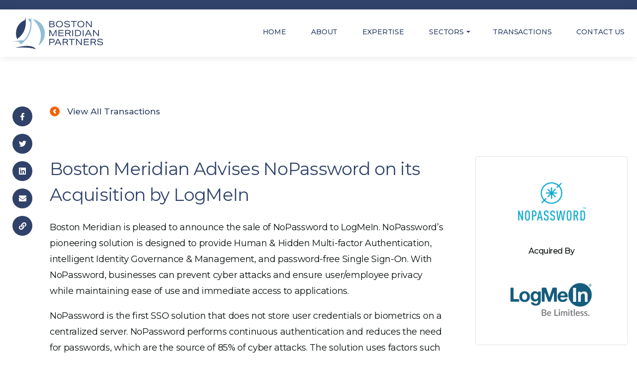

--- FILE ---
content_type: text/html; charset=UTF-8
request_url: https://www.bostonmeridian.com/transaction/boston-meridian-advises-nopassword-on-its-acquisition-by-logmein/
body_size: 8006
content:
<!doctype html>
<html lang="en-US">
<head>
	<!-- Google tag (gtag.js) -->
	<script async src="https://www.googletagmanager.com/gtag/js?id=G-BENVG8YGP0"></script>
	<script>
	window.dataLayer = window.dataLayer || [];
	function gtag(){dataLayer.push(arguments);}
	gtag('js', new Date());

	gtag('config', 'G-BENVG8YGP0');
	</script>
	<meta charset="UTF-8">
	<meta name="viewport" content="width=device-width, initial-scale=1">
	<script type="text/javascript">
		// Prevent flash of unstyled content.
		var elm=document.getElementsByTagName("html")[0];
		elm.style.display="none";
		document.addEventListener("DOMContentLoaded",function(event) { elm.style.display="block"; });
	</script>
	<link rel="profile" href="https://gmpg.org/xfn/11">
	<link rel="preconnect" href="https://fonts.googleapis.com">
	<link rel="preconnect" href="https://fonts.gstatic.com" crossorigin>
	
	<link data-minify="1" rel="stylesheet" href="https://www.bostonmeridian.com/wp-content/cache/min/1/ajax/libs/font-awesome/6.2.1/css/all.min.css?ver=1721310872" crossorigin="anonymous" referrerpolicy="no-referrer" />

	<meta name='robots' content='index, follow, max-image-preview:large, max-snippet:-1, max-video-preview:-1' />
	<style>img:is([sizes="auto" i], [sizes^="auto," i]) { contain-intrinsic-size: 3000px 1500px }</style>
	
	<!-- This site is optimized with the Yoast SEO plugin v26.5 - https://yoast.com/wordpress/plugins/seo/ -->
	<title>Boston Meridian Advises NoPassword on its Acquisition by LogMeIn - Boston Meridian Partners</title>
<link data-rocket-prefetch href="https://www.googletagmanager.com" rel="dns-prefetch">
<link data-rocket-prefetch href="https://fonts.googleapis.com" rel="dns-prefetch">
<link data-rocket-prefetch href="https://www.google.com" rel="dns-prefetch">
<link data-rocket-preload as="style" href="https://fonts.googleapis.com/css2?family=Montserrat:ital,wght@0,400;0,500;0,600;0,700;1,400;1,500;1,600;1,700&#038;display=swap" rel="preload">
<link href="https://fonts.googleapis.com/css2?family=Montserrat:ital,wght@0,400;0,500;0,600;0,700;1,400;1,500;1,600;1,700&#038;display=swap" media="print" onload="this.media=&#039;all&#039;" rel="stylesheet">
<noscript data-wpr-hosted-gf-parameters=""><link rel="stylesheet" href="https://fonts.googleapis.com/css2?family=Montserrat:ital,wght@0,400;0,500;0,600;0,700;1,400;1,500;1,600;1,700&#038;display=swap"></noscript>
	<link rel="canonical" href="https://www.bostonmeridian.com/transaction/boston-meridian-advises-nopassword-on-its-acquisition-by-logmein/" />
	<meta property="og:locale" content="en_US" />
	<meta property="og:type" content="article" />
	<meta property="og:title" content="Boston Meridian Advises NoPassword on its Acquisition by LogMeIn - Boston Meridian Partners" />
	<meta property="og:description" content="Boston Meridian is pleased to announce the sale of NoPassword to LogMeIn. NoPassword’s pioneering solution is designed to provide Human &amp; Hidden Multi-factor Authentication, intelligent Identity Governance &amp; Management, and password-free Single Sign-On. With NoPassword, businesses can prevent cyber attacks and ensure user/employee privacy while maintaining ease of use and immediate access to applications. NoPassword [&hellip;]" />
	<meta property="og:url" content="https://www.bostonmeridian.com/transaction/boston-meridian-advises-nopassword-on-its-acquisition-by-logmein/" />
	<meta property="og:site_name" content="Boston Meridian Partners" />
	<meta property="article:modified_time" content="2023-02-13T21:32:58+00:00" />
	<meta name="twitter:card" content="summary_large_image" />
	<meta name="twitter:site" content="@bostonmeridian" />
	<meta name="twitter:label1" content="Est. reading time" />
	<meta name="twitter:data1" content="1 minute" />
	<script type="application/ld+json" class="yoast-schema-graph">{"@context":"https://schema.org","@graph":[{"@type":"WebPage","@id":"https://www.bostonmeridian.com/transaction/boston-meridian-advises-nopassword-on-its-acquisition-by-logmein/","url":"https://www.bostonmeridian.com/transaction/boston-meridian-advises-nopassword-on-its-acquisition-by-logmein/","name":"Boston Meridian Advises NoPassword on its Acquisition by LogMeIn - Boston Meridian Partners","isPartOf":{"@id":"https://www.bostonmeridian.com/#website"},"datePublished":"2022-04-01T21:16:19+00:00","dateModified":"2023-02-13T21:32:58+00:00","breadcrumb":{"@id":"https://www.bostonmeridian.com/transaction/boston-meridian-advises-nopassword-on-its-acquisition-by-logmein/#breadcrumb"},"inLanguage":"en-US","potentialAction":[{"@type":"ReadAction","target":["https://www.bostonmeridian.com/transaction/boston-meridian-advises-nopassword-on-its-acquisition-by-logmein/"]}]},{"@type":"BreadcrumbList","@id":"https://www.bostonmeridian.com/transaction/boston-meridian-advises-nopassword-on-its-acquisition-by-logmein/#breadcrumb","itemListElement":[{"@type":"ListItem","position":1,"name":"Home","item":"https://www.bostonmeridian.com/"},{"@type":"ListItem","position":2,"name":"Transactions","item":"https://www.bostonmeridian.com/transaction/"},{"@type":"ListItem","position":3,"name":"Boston Meridian Advises NoPassword on its Acquisition by LogMeIn"}]},{"@type":"WebSite","@id":"https://www.bostonmeridian.com/#website","url":"https://www.bostonmeridian.com/","name":"Boston Meridian Partners","description":"M&amp;A Advisory and Capital Raising","publisher":{"@id":"https://www.bostonmeridian.com/#organization"},"potentialAction":[{"@type":"SearchAction","target":{"@type":"EntryPoint","urlTemplate":"https://www.bostonmeridian.com/?s={search_term_string}"},"query-input":{"@type":"PropertyValueSpecification","valueRequired":true,"valueName":"search_term_string"}}],"inLanguage":"en-US"},{"@type":"Organization","@id":"https://www.bostonmeridian.com/#organization","name":"Boston Meridian Partners","url":"https://www.bostonmeridian.com/","logo":{"@type":"ImageObject","inLanguage":"en-US","@id":"https://www.bostonmeridian.com/#/schema/logo/image/","url":"https://www.bostonmeridian.com/wp-content/uploads/2022/12/bm-logo.jpg","contentUrl":"https://www.bostonmeridian.com/wp-content/uploads/2022/12/bm-logo.jpg","width":182,"height":71,"caption":"Boston Meridian Partners"},"image":{"@id":"https://www.bostonmeridian.com/#/schema/logo/image/"},"sameAs":["https://x.com/bostonmeridian"]}]}</script>
	<!-- / Yoast SEO plugin. -->


<link rel='dns-prefetch' href='//www.google.com' />
<link href='https://fonts.gstatic.com' crossorigin rel='preconnect' />
<link rel="alternate" type="application/rss+xml" title="Boston Meridian Partners &raquo; Feed" href="https://www.bostonmeridian.com/feed/" />
<link rel="alternate" type="application/rss+xml" title="Boston Meridian Partners &raquo; Comments Feed" href="https://www.bostonmeridian.com/comments/feed/" />
<style id='wp-emoji-styles-inline-css'>

	img.wp-smiley, img.emoji {
		display: inline !important;
		border: none !important;
		box-shadow: none !important;
		height: 1em !important;
		width: 1em !important;
		margin: 0 0.07em !important;
		vertical-align: -0.1em !important;
		background: none !important;
		padding: 0 !important;
	}
</style>
<link rel='stylesheet' id='wp-block-library-css' href='https://www.bostonmeridian.com/wp-includes/css/dist/block-library/style.min.css?ver=6.8.3' media='all' />
<style id='classic-theme-styles-inline-css'>
/*! This file is auto-generated */
.wp-block-button__link{color:#fff;background-color:#32373c;border-radius:9999px;box-shadow:none;text-decoration:none;padding:calc(.667em + 2px) calc(1.333em + 2px);font-size:1.125em}.wp-block-file__button{background:#32373c;color:#fff;text-decoration:none}
</style>
<style id='global-styles-inline-css'>
:root{--wp--preset--aspect-ratio--square: 1;--wp--preset--aspect-ratio--4-3: 4/3;--wp--preset--aspect-ratio--3-4: 3/4;--wp--preset--aspect-ratio--3-2: 3/2;--wp--preset--aspect-ratio--2-3: 2/3;--wp--preset--aspect-ratio--16-9: 16/9;--wp--preset--aspect-ratio--9-16: 9/16;--wp--preset--color--black: #000000;--wp--preset--color--cyan-bluish-gray: #abb8c3;--wp--preset--color--white: #ffffff;--wp--preset--color--pale-pink: #f78da7;--wp--preset--color--vivid-red: #cf2e2e;--wp--preset--color--luminous-vivid-orange: #ff6900;--wp--preset--color--luminous-vivid-amber: #fcb900;--wp--preset--color--light-green-cyan: #7bdcb5;--wp--preset--color--vivid-green-cyan: #00d084;--wp--preset--color--pale-cyan-blue: #8ed1fc;--wp--preset--color--vivid-cyan-blue: #0693e3;--wp--preset--color--vivid-purple: #9b51e0;--wp--preset--gradient--vivid-cyan-blue-to-vivid-purple: linear-gradient(135deg,rgba(6,147,227,1) 0%,rgb(155,81,224) 100%);--wp--preset--gradient--light-green-cyan-to-vivid-green-cyan: linear-gradient(135deg,rgb(122,220,180) 0%,rgb(0,208,130) 100%);--wp--preset--gradient--luminous-vivid-amber-to-luminous-vivid-orange: linear-gradient(135deg,rgba(252,185,0,1) 0%,rgba(255,105,0,1) 100%);--wp--preset--gradient--luminous-vivid-orange-to-vivid-red: linear-gradient(135deg,rgba(255,105,0,1) 0%,rgb(207,46,46) 100%);--wp--preset--gradient--very-light-gray-to-cyan-bluish-gray: linear-gradient(135deg,rgb(238,238,238) 0%,rgb(169,184,195) 100%);--wp--preset--gradient--cool-to-warm-spectrum: linear-gradient(135deg,rgb(74,234,220) 0%,rgb(151,120,209) 20%,rgb(207,42,186) 40%,rgb(238,44,130) 60%,rgb(251,105,98) 80%,rgb(254,248,76) 100%);--wp--preset--gradient--blush-light-purple: linear-gradient(135deg,rgb(255,206,236) 0%,rgb(152,150,240) 100%);--wp--preset--gradient--blush-bordeaux: linear-gradient(135deg,rgb(254,205,165) 0%,rgb(254,45,45) 50%,rgb(107,0,62) 100%);--wp--preset--gradient--luminous-dusk: linear-gradient(135deg,rgb(255,203,112) 0%,rgb(199,81,192) 50%,rgb(65,88,208) 100%);--wp--preset--gradient--pale-ocean: linear-gradient(135deg,rgb(255,245,203) 0%,rgb(182,227,212) 50%,rgb(51,167,181) 100%);--wp--preset--gradient--electric-grass: linear-gradient(135deg,rgb(202,248,128) 0%,rgb(113,206,126) 100%);--wp--preset--gradient--midnight: linear-gradient(135deg,rgb(2,3,129) 0%,rgb(40,116,252) 100%);--wp--preset--font-size--small: 13px;--wp--preset--font-size--medium: 20px;--wp--preset--font-size--large: 36px;--wp--preset--font-size--x-large: 42px;--wp--preset--spacing--20: 0.44rem;--wp--preset--spacing--30: 0.67rem;--wp--preset--spacing--40: 1rem;--wp--preset--spacing--50: 1.5rem;--wp--preset--spacing--60: 2.25rem;--wp--preset--spacing--70: 3.38rem;--wp--preset--spacing--80: 5.06rem;--wp--preset--shadow--natural: 6px 6px 9px rgba(0, 0, 0, 0.2);--wp--preset--shadow--deep: 12px 12px 50px rgba(0, 0, 0, 0.4);--wp--preset--shadow--sharp: 6px 6px 0px rgba(0, 0, 0, 0.2);--wp--preset--shadow--outlined: 6px 6px 0px -3px rgba(255, 255, 255, 1), 6px 6px rgba(0, 0, 0, 1);--wp--preset--shadow--crisp: 6px 6px 0px rgba(0, 0, 0, 1);}:where(.is-layout-flex){gap: 0.5em;}:where(.is-layout-grid){gap: 0.5em;}body .is-layout-flex{display: flex;}.is-layout-flex{flex-wrap: wrap;align-items: center;}.is-layout-flex > :is(*, div){margin: 0;}body .is-layout-grid{display: grid;}.is-layout-grid > :is(*, div){margin: 0;}:where(.wp-block-columns.is-layout-flex){gap: 2em;}:where(.wp-block-columns.is-layout-grid){gap: 2em;}:where(.wp-block-post-template.is-layout-flex){gap: 1.25em;}:where(.wp-block-post-template.is-layout-grid){gap: 1.25em;}.has-black-color{color: var(--wp--preset--color--black) !important;}.has-cyan-bluish-gray-color{color: var(--wp--preset--color--cyan-bluish-gray) !important;}.has-white-color{color: var(--wp--preset--color--white) !important;}.has-pale-pink-color{color: var(--wp--preset--color--pale-pink) !important;}.has-vivid-red-color{color: var(--wp--preset--color--vivid-red) !important;}.has-luminous-vivid-orange-color{color: var(--wp--preset--color--luminous-vivid-orange) !important;}.has-luminous-vivid-amber-color{color: var(--wp--preset--color--luminous-vivid-amber) !important;}.has-light-green-cyan-color{color: var(--wp--preset--color--light-green-cyan) !important;}.has-vivid-green-cyan-color{color: var(--wp--preset--color--vivid-green-cyan) !important;}.has-pale-cyan-blue-color{color: var(--wp--preset--color--pale-cyan-blue) !important;}.has-vivid-cyan-blue-color{color: var(--wp--preset--color--vivid-cyan-blue) !important;}.has-vivid-purple-color{color: var(--wp--preset--color--vivid-purple) !important;}.has-black-background-color{background-color: var(--wp--preset--color--black) !important;}.has-cyan-bluish-gray-background-color{background-color: var(--wp--preset--color--cyan-bluish-gray) !important;}.has-white-background-color{background-color: var(--wp--preset--color--white) !important;}.has-pale-pink-background-color{background-color: var(--wp--preset--color--pale-pink) !important;}.has-vivid-red-background-color{background-color: var(--wp--preset--color--vivid-red) !important;}.has-luminous-vivid-orange-background-color{background-color: var(--wp--preset--color--luminous-vivid-orange) !important;}.has-luminous-vivid-amber-background-color{background-color: var(--wp--preset--color--luminous-vivid-amber) !important;}.has-light-green-cyan-background-color{background-color: var(--wp--preset--color--light-green-cyan) !important;}.has-vivid-green-cyan-background-color{background-color: var(--wp--preset--color--vivid-green-cyan) !important;}.has-pale-cyan-blue-background-color{background-color: var(--wp--preset--color--pale-cyan-blue) !important;}.has-vivid-cyan-blue-background-color{background-color: var(--wp--preset--color--vivid-cyan-blue) !important;}.has-vivid-purple-background-color{background-color: var(--wp--preset--color--vivid-purple) !important;}.has-black-border-color{border-color: var(--wp--preset--color--black) !important;}.has-cyan-bluish-gray-border-color{border-color: var(--wp--preset--color--cyan-bluish-gray) !important;}.has-white-border-color{border-color: var(--wp--preset--color--white) !important;}.has-pale-pink-border-color{border-color: var(--wp--preset--color--pale-pink) !important;}.has-vivid-red-border-color{border-color: var(--wp--preset--color--vivid-red) !important;}.has-luminous-vivid-orange-border-color{border-color: var(--wp--preset--color--luminous-vivid-orange) !important;}.has-luminous-vivid-amber-border-color{border-color: var(--wp--preset--color--luminous-vivid-amber) !important;}.has-light-green-cyan-border-color{border-color: var(--wp--preset--color--light-green-cyan) !important;}.has-vivid-green-cyan-border-color{border-color: var(--wp--preset--color--vivid-green-cyan) !important;}.has-pale-cyan-blue-border-color{border-color: var(--wp--preset--color--pale-cyan-blue) !important;}.has-vivid-cyan-blue-border-color{border-color: var(--wp--preset--color--vivid-cyan-blue) !important;}.has-vivid-purple-border-color{border-color: var(--wp--preset--color--vivid-purple) !important;}.has-vivid-cyan-blue-to-vivid-purple-gradient-background{background: var(--wp--preset--gradient--vivid-cyan-blue-to-vivid-purple) !important;}.has-light-green-cyan-to-vivid-green-cyan-gradient-background{background: var(--wp--preset--gradient--light-green-cyan-to-vivid-green-cyan) !important;}.has-luminous-vivid-amber-to-luminous-vivid-orange-gradient-background{background: var(--wp--preset--gradient--luminous-vivid-amber-to-luminous-vivid-orange) !important;}.has-luminous-vivid-orange-to-vivid-red-gradient-background{background: var(--wp--preset--gradient--luminous-vivid-orange-to-vivid-red) !important;}.has-very-light-gray-to-cyan-bluish-gray-gradient-background{background: var(--wp--preset--gradient--very-light-gray-to-cyan-bluish-gray) !important;}.has-cool-to-warm-spectrum-gradient-background{background: var(--wp--preset--gradient--cool-to-warm-spectrum) !important;}.has-blush-light-purple-gradient-background{background: var(--wp--preset--gradient--blush-light-purple) !important;}.has-blush-bordeaux-gradient-background{background: var(--wp--preset--gradient--blush-bordeaux) !important;}.has-luminous-dusk-gradient-background{background: var(--wp--preset--gradient--luminous-dusk) !important;}.has-pale-ocean-gradient-background{background: var(--wp--preset--gradient--pale-ocean) !important;}.has-electric-grass-gradient-background{background: var(--wp--preset--gradient--electric-grass) !important;}.has-midnight-gradient-background{background: var(--wp--preset--gradient--midnight) !important;}.has-small-font-size{font-size: var(--wp--preset--font-size--small) !important;}.has-medium-font-size{font-size: var(--wp--preset--font-size--medium) !important;}.has-large-font-size{font-size: var(--wp--preset--font-size--large) !important;}.has-x-large-font-size{font-size: var(--wp--preset--font-size--x-large) !important;}
:where(.wp-block-post-template.is-layout-flex){gap: 1.25em;}:where(.wp-block-post-template.is-layout-grid){gap: 1.25em;}
:where(.wp-block-columns.is-layout-flex){gap: 2em;}:where(.wp-block-columns.is-layout-grid){gap: 2em;}
:root :where(.wp-block-pullquote){font-size: 1.5em;line-height: 1.6;}
</style>
<link data-minify="1" rel='stylesheet' id='boston-meridian-style-css' href='https://www.bostonmeridian.com/wp-content/cache/min/1/wp-content/themes/boston-meridian/dist/css/style.css?ver=1721310872' media='all' />
<script src="https://www.bostonmeridian.com/wp-includes/js/jquery/jquery.min.js?ver=3.7.1" id="jquery-core-js"></script>
<script src="https://www.bostonmeridian.com/wp-includes/js/jquery/jquery-migrate.min.js?ver=3.4.1" id="jquery-migrate-js"></script>
<link rel="https://api.w.org/" href="https://www.bostonmeridian.com/wp-json/" /><link rel="alternate" title="JSON" type="application/json" href="https://www.bostonmeridian.com/wp-json/wp/v2/transaction/354" /><link rel="EditURI" type="application/rsd+xml" title="RSD" href="https://www.bostonmeridian.com/xmlrpc.php?rsd" />
<link rel='shortlink' href='https://www.bostonmeridian.com/?p=354' />
<link rel="alternate" title="oEmbed (JSON)" type="application/json+oembed" href="https://www.bostonmeridian.com/wp-json/oembed/1.0/embed?url=https%3A%2F%2Fwww.bostonmeridian.com%2Ftransaction%2Fboston-meridian-advises-nopassword-on-its-acquisition-by-logmein%2F" />
<link rel="alternate" title="oEmbed (XML)" type="text/xml+oembed" href="https://www.bostonmeridian.com/wp-json/oembed/1.0/embed?url=https%3A%2F%2Fwww.bostonmeridian.com%2Ftransaction%2Fboston-meridian-advises-nopassword-on-its-acquisition-by-logmein%2F&#038;format=xml" />
<link rel="icon" href="https://www.bostonmeridian.com/wp-content/uploads/2023/01/cropped-boston-meridian-favicon-transparent-v2-32x32.png" sizes="32x32" />
<link rel="icon" href="https://www.bostonmeridian.com/wp-content/uploads/2023/01/cropped-boston-meridian-favicon-transparent-v2-192x192.png" sizes="192x192" />
<link rel="apple-touch-icon" href="https://www.bostonmeridian.com/wp-content/uploads/2023/01/cropped-boston-meridian-favicon-transparent-v2-180x180.png" />
<meta name="msapplication-TileImage" content="https://www.bostonmeridian.com/wp-content/uploads/2023/01/cropped-boston-meridian-favicon-transparent-v2-270x270.png" />
<meta name="generator" content="WP Rocket 3.20.2" data-wpr-features="wpr_minify_js wpr_preconnect_external_domains wpr_minify_css wpr_desktop" /></head>

<body class="wp-singular transaction-template-default single single-transaction postid-354 single-format-standard wp-custom-logo wp-theme-boston-meridian">
<div  id="page" class="site">
	<a class="skip-link screen-reader-text" href="#primary">Skip to content</a>

	<div  class="site-message"></div>
	<header  id="masthead" class="site-header side-gutter">
		<div  class="container">
			<div class="site-header__inner">
				<div class="site-branding">
					<a href="/" class="custom-logo-link" rel="home" aria-current="page"><img width="182" height="71" src="https://www.bostonmeridian.com/wp-content/themes/boston-meridian/assets/images/boston-meridian-logo-color.svg" class="custom-logo" alt="Boston Meridian" decoding="async"></a>
					<a href="" rel="home">
						<img class="logo-alt" width="182" height="71" src="https://www.bostonmeridian.com/wp-content/themes/boston-meridian/assets/images/boston-meridian-logo-white.svg" class="custom-logo" alt="Boston Meridian" decoding="async">
					</a>
				</div>
				<nav id="site-navigation" class="main-navigation">
					<button class="menu-toggle site-header__nav-toggle" aria-controls="primary-menu" aria-expanded="false"></button>
					<div class="menu-primary-menu-container"><ul id="primary-menu" class="menu"><li id="menu-item-30" class="menu-item menu-item-type-post_type menu-item-object-page menu-item-home menu-item-30"><a href="https://www.bostonmeridian.com/">Home</a></li>
<li id="menu-item-125" class="menu-item menu-item-type-post_type menu-item-object-page menu-item-125"><a href="https://www.bostonmeridian.com/about/">About</a></li>
<li id="menu-item-140" class="menu-item menu-item-type-post_type menu-item-object-page menu-item-140"><a href="https://www.bostonmeridian.com/expertise/">Expertise</a></li>
<li id="menu-item-193" class="menu-item menu-item-type-custom menu-item-object-custom menu-item-has-children menu-item-193"><a href="#sectors">Sectors</a>
<ul class="sub-menu">
	<li id="menu-item-141" class="menu-item menu-item-type-post_type menu-item-object-page menu-item-141"><a href="https://www.bostonmeridian.com/sectors/">View All</a></li>
	<li id="menu-item-258" class="menu-item menu-item-type-post_type menu-item-object-page menu-item-258"><a href="https://www.bostonmeridian.com/sectors/infrastructure-software/">Infrastructure Software</a></li>
	<li id="menu-item-260" class="menu-item menu-item-type-post_type menu-item-object-page menu-item-260"><a href="https://www.bostonmeridian.com/sectors/information-security/">Information Security</a></li>
	<li id="menu-item-494" class="menu-item menu-item-type-post_type menu-item-object-page menu-item-494"><a href="https://www.bostonmeridian.com/sectors/technology-services/">Technology Services</a></li>
	<li id="menu-item-263" class="menu-item menu-item-type-post_type menu-item-object-page menu-item-263"><a href="https://www.bostonmeridian.com/sectors/business-intelligence/">Business Intelligence</a></li>
	<li id="menu-item-261" class="menu-item menu-item-type-post_type menu-item-object-page menu-item-261"><a href="https://www.bostonmeridian.com/sectors/governanace-risk-management/">Governance and Risk Management</a></li>
</ul>
</li>
<li id="menu-item-156" class="menu-item menu-item-type-post_type menu-item-object-page menu-item-156"><a href="https://www.bostonmeridian.com/transactions/">Transactions</a></li>
<li id="menu-item-194" class="menu-item menu-item-type-post_type menu-item-object-page menu-item-194"><a href="https://www.bostonmeridian.com/contact-us/">Contact Us</a></li>
</ul></div>				</nav>
				
			</div>
		</div>
		<nav id="site-mobile-navigation" class="mobile-navigation">
			<div class="menu-primary-menu-container"><ul id="mobile-menu" class="menu"><li class="menu-item menu-item-type-post_type menu-item-object-page menu-item-home menu-item-30"><a href="https://www.bostonmeridian.com/">Home</a></li>
<li class="menu-item menu-item-type-post_type menu-item-object-page menu-item-125"><a href="https://www.bostonmeridian.com/about/">About</a></li>
<li class="menu-item menu-item-type-post_type menu-item-object-page menu-item-140"><a href="https://www.bostonmeridian.com/expertise/">Expertise</a></li>
<li class="menu-item menu-item-type-custom menu-item-object-custom menu-item-has-children menu-item-193"><a href="#sectors">Sectors</a>
<ul class="sub-menu">
	<li class="menu-item menu-item-type-post_type menu-item-object-page menu-item-141"><a href="https://www.bostonmeridian.com/sectors/">View All</a></li>
	<li class="menu-item menu-item-type-post_type menu-item-object-page menu-item-258"><a href="https://www.bostonmeridian.com/sectors/infrastructure-software/">Infrastructure Software</a></li>
	<li class="menu-item menu-item-type-post_type menu-item-object-page menu-item-260"><a href="https://www.bostonmeridian.com/sectors/information-security/">Information Security</a></li>
	<li class="menu-item menu-item-type-post_type menu-item-object-page menu-item-494"><a href="https://www.bostonmeridian.com/sectors/technology-services/">Technology Services</a></li>
	<li class="menu-item menu-item-type-post_type menu-item-object-page menu-item-263"><a href="https://www.bostonmeridian.com/sectors/business-intelligence/">Business Intelligence</a></li>
	<li class="menu-item menu-item-type-post_type menu-item-object-page menu-item-261"><a href="https://www.bostonmeridian.com/sectors/governanace-risk-management/">Governance and Risk Management</a></li>
</ul>
</li>
<li class="menu-item menu-item-type-post_type menu-item-object-page menu-item-156"><a href="https://www.bostonmeridian.com/transactions/">Transactions</a></li>
<li class="menu-item menu-item-type-post_type menu-item-object-page menu-item-194"><a href="https://www.bostonmeridian.com/contact-us/">Contact Us</a></li>
</ul></div>		</nav>
	</header>

	<main  id="primary" class="site-main">

		<div  class="wrapper gutter gutter-lg margin-bottom-lg">
			<div class="container single-transaction-container">
				<div class="social-icons">
					<a target="_blank" href="https://www.facebook.com/sharer/sharer.php?u=https://www.bostonmeridian.com/transaction/boston-meridian-advises-nopassword-on-its-acquisition-by-logmein/">
						<span class="icon-box icon-fb-alt"></span>
					</a>
					<a target="_blank" href="https://twitter.com/intent/tweet?text=Boston Meridian Advises NoPassword on its Acquisition by LogMeIn&url=https://www.bostonmeridian.com/transaction/boston-meridian-advises-nopassword-on-its-acquisition-by-logmein/">
						<span class="icon-box icon-twitter-alt"></span>
					</a>
					<a target="_blank" href="http://www.linkedin.com/shareArticle?mini=true&url=https://www.bostonmeridian.com/transaction/boston-meridian-advises-nopassword-on-its-acquisition-by-logmein/&title=Boston Meridian Advises NoPassword on its Acquisition by LogMeIn">
						<span class="icon-box icon-linkedin-alt"></span>
					</a>
					<a target="_blank" href="mailto:?subject=Boston Meridian Advises NoPassword on its Acquisition by LogMeIn&amp;body=https://www.bostonmeridian.com/transaction/boston-meridian-advises-nopassword-on-its-acquisition-by-logmein/">
						<span class="icon-box icon-mail-alt"></span>
					</a>
					<a href="https://www.bostonmeridian.com/transaction/boston-meridian-advises-nopassword-on-its-acquisition-by-logmein/">
						<span class="icon-box icon-link-alt"></span>
					</a>
				</div>
				<a href="/transactions/" class="back-button">
					<span class="icon-arrow-left"></span>
					View All Transactions
				</a>
				<div class="sidebar-content">
					<div class="content-column">
						<h1 class="post-title">
							Boston Meridian Advises NoPassword on its Acquisition by LogMeIn						</h1>
													<!--div class="post-date">
															</div-->
																			<div class="entry-content">
								<p>Boston Meridian is pleased to announce the sale of NoPassword to LogMeIn. NoPassword’s pioneering solution is designed to provide Human &amp; Hidden Multi-factor Authentication, intelligent Identity Governance &amp; Management, and password-free Single Sign-On. With NoPassword, businesses can prevent cyber attacks and ensure user/employee privacy while maintaining ease of use and immediate access to applications.</p>
<p>NoPassword is the first SSO solution that does not store user credentials or biometrics on a centralized server. NoPassword performs continuous authentication and reduces the need for passwords, which are the source of 85% of cyber attacks. The solution uses factors such as device identity, location, time, and proximity to authenticate users. These hidden factors are authenticated behind the scene, which allows for a continuous and frictionless user experience. NoPassword’s use cases include online authorization, mobile login, Virtual Private Network, Internet of Things, and more.</p>
<p>Boston Meridian is an innovative investment bank that provides M&amp;A and capital raising advisory services to leading technology companies. We leverage senior partner expertise to unlock the strategic value of technology and achieve rapid and unparalleled results for our clients.</p>
							</div>
											</div>
					<div class="sidebar-column">
												<div class="single-transaction__slider-images">
							<div class="transaction-slider-image-box__front">
								<div class="transaction-slider__logo-box">
									<img class="transaction-slider__logo" src="https://www.bostonmeridian.com/wp-content/uploads/2023/01/no-password-test-2.png"
										alt="NoPassword logo">
								</div>
								<span class="transaction-slider-item__text">Acquired By</span>
																	<div class="transaction-slider__logo-box">
										<img class="transaction-slider__logo" src="https://www.bostonmeridian.com/wp-content/uploads/2023/01/logmein-test-e1674829791710.png" alt="LogMeIn logo">
									</div>
															</div>
						</div>
						<div class="single-transaction__details" style="display: none; visibility: hidden;">
							<h2 class="single-transaction__details-header">
								Transaction Details
							</h2>
							<div class="single-transaction__details-box">
								<div class="single-transaction__details-box--item">
									<h3 class="single-transaction_details-box--title">
										Size:
									</h3>
									<p class="single-transaction_details-box--text">
										$									</p>
								</div>
								<div class="single-transaction__details-box--item">
									
																	</div>

							</div>
						</div>
					</div>
				</div>
			</div>
		</div>
		
				

			
					

	</main>


	<footer id="colophon" class="site-footer">
		<div class="footer-top">
			<div class="container">
				<div class="footer-columns">
					<div class="footer-colum footer-column-1">
						<div class="footer-logo">
							<a href="/">
								<img width="182" height="71" src="https://www.bostonmeridian.com/wp-content/themes/boston-meridian/assets/images/boston-meridian-logo-white.svg" class="custom-logo" alt="Boston Meridian" decoding="async">
							</a>
						</div>
						<div class="footer-social icon-box__container">
							<a class="icon-box" href="mailto:info@bostonmeridian.com?subject=Website Inquiry" target="_blank">
								<i class="fa-solid fa-envelope"></i>
							</a>
							<a class="icon-box" href="https://twitter.com/bostonmeridian" target="_blank">
								<i class="fa-brands fa-twitter"></i>
							</a>
							<a class="icon-box" href="https://www.linkedin.com/company/boston-meridian-llc" target="_blank">
								<i class="fa-brands fa-linkedin-in"></i>
							</a>
							<a class="icon-box" href="https://www.instagram.com/bostonmeridianpartners/" target="_blank">
								<i class="fa-brands fa-instagram"></i>
							</a>
						</div>
					</div>
					<div class="footer-colum footer-column-2">
						<h2 class="footer-title">Learn More</h2>
						<div class="menu-footer-menu-container"><ul id="footer-menu" class="menu"><li id="menu-item-197" class="menu-item menu-item-type-post_type menu-item-object-page menu-item-home menu-item-197"><a href="https://www.bostonmeridian.com/">Home</a></li>
<li id="menu-item-198" class="menu-item menu-item-type-post_type menu-item-object-page menu-item-198"><a href="https://www.bostonmeridian.com/about/">About</a></li>
<li id="menu-item-199" class="menu-item menu-item-type-post_type menu-item-object-page menu-item-199"><a href="https://www.bostonmeridian.com/expertise/">Expertise</a></li>
<li id="menu-item-200" class="menu-item menu-item-type-post_type menu-item-object-page menu-item-200"><a href="https://www.bostonmeridian.com/sectors/">Sectors</a></li>
<li id="menu-item-202" class="menu-item menu-item-type-post_type menu-item-object-page menu-item-202"><a href="https://www.bostonmeridian.com/transactions/">Transactions</a></li>
<li id="menu-item-203" class="menu-item menu-item-type-post_type menu-item-object-page menu-item-203"><a href="https://www.bostonmeridian.com/contact-us/">Contact</a></li>
</ul></div>					</div>
					<div class="footer-colum footer-column-3">
						

<section id="location-repeater"
	class="location-repeater location-repeater-block">

		<div class="location-repeater-wrapper">
									<div class="location-repeater__item">
					<h2 class="small-title location-repeater__title">
						San Francisco					</h2>
					<p class="location-repeater__address">
						1700 Montgomery St., Suite 220<br />
San Francisco, CA  94111<br />
					</p>
					<a class="location-repeater__link" href="tel:4156605725">
						(415) 660-5725					</a>
				</div>
							<div class="location-repeater__item">
					<h2 class="small-title location-repeater__title">
						Boston					</h2>
					<p class="location-repeater__address">
						200 Summit Drive, Suite 440<br />
Burlington, MA 01803					</p>
					<a class="location-repeater__link" href="tel:7812774744">
						(781) 277-4744					</a>
				</div>
							<div class="location-repeater__item">
					<h2 class="small-title location-repeater__title">
						Washington D.C.					</h2>
					<p class="location-repeater__address">
						11921 Freedom Drive, Suite 730<br />
Reston, VA 20190					</p>
					<a class="location-repeater__link" href="tel:7812774744">
						(781) 277-4744					</a>
				</div>
							</div>

</section>
					</div>
				</div>
			</div>
		</div>
		<div class="footer-bottom side-gutter">
			<div class="container">
				<div class="flex-columns">
					<div class="footer-bottom__site-info">
						<p class="footer-bottom__text">&copy;2025 Boston Meridian Partners</p>
							<div class="menu-secondary-menu-container"><ul id="secondary-menu" class="menu"><li id="menu-item-290" class="menu-item menu-item-type-post_type menu-item-object-page menu-item-privacy-policy menu-item-290"><a rel="privacy-policy" href="https://www.bostonmeridian.com/privacy-policy/">Privacy</a></li>
<li id="menu-item-291" class="menu-item menu-item-type-post_type menu-item-object-page menu-item-291"><a href="https://www.bostonmeridian.com/cookies/">Cookies</a></li>
</ul></div>					</div>
					<div class="footer-bottom__design-info">
						<p class="footer-bottom__text">
							<a target="_blank" href="https://www.clutchcreativeco.com/">Web Design by Clutch</a>
						</p>
					</div>
				</div>

			</div>
		</div>
	</footer>
</div>

<script type="speculationrules">
{"prefetch":[{"source":"document","where":{"and":[{"href_matches":"\/*"},{"not":{"href_matches":["\/wp-*.php","\/wp-admin\/*","\/wp-content\/uploads\/*","\/wp-content\/*","\/wp-content\/plugins\/*","\/wp-content\/themes\/boston-meridian\/*","\/*\\?(.+)"]}},{"not":{"selector_matches":"a[rel~=\"nofollow\"]"}},{"not":{"selector_matches":".no-prefetch, .no-prefetch a"}}]},"eagerness":"conservative"}]}
</script>
<script data-minify="1" src="https://www.bostonmeridian.com/wp-content/cache/min/1/wp-content/themes/boston-meridian/js/main.js?ver=1721310872" id="boston-meridian-scripts-js"></script>
<script src="https://www.bostonmeridian.com/wp-content/themes/boston-meridian/js/slick.min.js?ver=1.0.5" id="slick-scripts-js"></script>
<script id="gforms_recaptcha_recaptcha-js-extra">
var gforms_recaptcha_recaptcha_strings = {"nonce":"2eef684b5c","disconnect":"Disconnecting","change_connection_type":"Resetting","spinner":"https:\/\/www.bostonmeridian.com\/wp-content\/plugins\/gravityforms\/images\/spinner.svg","connection_type":"classic","disable_badge":"1","change_connection_type_title":"Change Connection Type","change_connection_type_message":"Changing the connection type will delete your current settings.  Do you want to proceed?","disconnect_title":"Disconnect","disconnect_message":"Disconnecting from reCAPTCHA will delete your current settings.  Do you want to proceed?","site_key":"6LfHZoAkAAAAAIsz95CVFvWirz8VbzktWvMcU6Qr"};
</script>
<script src="https://www.google.com/recaptcha/api.js?render=6LfHZoAkAAAAAIsz95CVFvWirz8VbzktWvMcU6Qr&amp;ver=2.1.0" id="gforms_recaptcha_recaptcha-js" defer data-wp-strategy="defer"></script>
<script src="https://www.bostonmeridian.com/wp-content/plugins/gravityformsrecaptcha/js/frontend.min.js?ver=2.1.0" id="gforms_recaptcha_frontend-js" defer data-wp-strategy="defer"></script>

<script>(function(){function c(){var b=a.contentDocument||a.contentWindow.document;if(b){var d=b.createElement('script');d.innerHTML="window.__CF$cv$params={r:'9b09d501dcdf15db',t:'MTc2NjE3ODA1NC4wMDAwMDA='};var a=document.createElement('script');a.nonce='';a.src='/cdn-cgi/challenge-platform/scripts/jsd/main.js';document.getElementsByTagName('head')[0].appendChild(a);";b.getElementsByTagName('head')[0].appendChild(d)}}if(document.body){var a=document.createElement('iframe');a.height=1;a.width=1;a.style.position='absolute';a.style.top=0;a.style.left=0;a.style.border='none';a.style.visibility='hidden';document.body.appendChild(a);if('loading'!==document.readyState)c();else if(window.addEventListener)document.addEventListener('DOMContentLoaded',c);else{var e=document.onreadystatechange||function(){};document.onreadystatechange=function(b){e(b);'loading'!==document.readyState&&(document.onreadystatechange=e,c())}}}})();</script></body>
</html>

<!-- This website is like a Rocket, isn't it? Performance optimized by WP Rocket. Learn more: https://wp-rocket.me -->

--- FILE ---
content_type: text/html; charset=utf-8
request_url: https://www.google.com/recaptcha/api2/anchor?ar=1&k=6LfHZoAkAAAAAIsz95CVFvWirz8VbzktWvMcU6Qr&co=aHR0cHM6Ly93d3cuYm9zdG9ubWVyaWRpYW4uY29tOjQ0Mw..&hl=en&v=7gg7H51Q-naNfhmCP3_R47ho&size=invisible&anchor-ms=20000&execute-ms=30000&cb=o9jjolqepes6
body_size: 48157
content:
<!DOCTYPE HTML><html dir="ltr" lang="en"><head><meta http-equiv="Content-Type" content="text/html; charset=UTF-8">
<meta http-equiv="X-UA-Compatible" content="IE=edge">
<title>reCAPTCHA</title>
<style type="text/css">
/* cyrillic-ext */
@font-face {
  font-family: 'Roboto';
  font-style: normal;
  font-weight: 400;
  font-stretch: 100%;
  src: url(//fonts.gstatic.com/s/roboto/v48/KFO7CnqEu92Fr1ME7kSn66aGLdTylUAMa3GUBHMdazTgWw.woff2) format('woff2');
  unicode-range: U+0460-052F, U+1C80-1C8A, U+20B4, U+2DE0-2DFF, U+A640-A69F, U+FE2E-FE2F;
}
/* cyrillic */
@font-face {
  font-family: 'Roboto';
  font-style: normal;
  font-weight: 400;
  font-stretch: 100%;
  src: url(//fonts.gstatic.com/s/roboto/v48/KFO7CnqEu92Fr1ME7kSn66aGLdTylUAMa3iUBHMdazTgWw.woff2) format('woff2');
  unicode-range: U+0301, U+0400-045F, U+0490-0491, U+04B0-04B1, U+2116;
}
/* greek-ext */
@font-face {
  font-family: 'Roboto';
  font-style: normal;
  font-weight: 400;
  font-stretch: 100%;
  src: url(//fonts.gstatic.com/s/roboto/v48/KFO7CnqEu92Fr1ME7kSn66aGLdTylUAMa3CUBHMdazTgWw.woff2) format('woff2');
  unicode-range: U+1F00-1FFF;
}
/* greek */
@font-face {
  font-family: 'Roboto';
  font-style: normal;
  font-weight: 400;
  font-stretch: 100%;
  src: url(//fonts.gstatic.com/s/roboto/v48/KFO7CnqEu92Fr1ME7kSn66aGLdTylUAMa3-UBHMdazTgWw.woff2) format('woff2');
  unicode-range: U+0370-0377, U+037A-037F, U+0384-038A, U+038C, U+038E-03A1, U+03A3-03FF;
}
/* math */
@font-face {
  font-family: 'Roboto';
  font-style: normal;
  font-weight: 400;
  font-stretch: 100%;
  src: url(//fonts.gstatic.com/s/roboto/v48/KFO7CnqEu92Fr1ME7kSn66aGLdTylUAMawCUBHMdazTgWw.woff2) format('woff2');
  unicode-range: U+0302-0303, U+0305, U+0307-0308, U+0310, U+0312, U+0315, U+031A, U+0326-0327, U+032C, U+032F-0330, U+0332-0333, U+0338, U+033A, U+0346, U+034D, U+0391-03A1, U+03A3-03A9, U+03B1-03C9, U+03D1, U+03D5-03D6, U+03F0-03F1, U+03F4-03F5, U+2016-2017, U+2034-2038, U+203C, U+2040, U+2043, U+2047, U+2050, U+2057, U+205F, U+2070-2071, U+2074-208E, U+2090-209C, U+20D0-20DC, U+20E1, U+20E5-20EF, U+2100-2112, U+2114-2115, U+2117-2121, U+2123-214F, U+2190, U+2192, U+2194-21AE, U+21B0-21E5, U+21F1-21F2, U+21F4-2211, U+2213-2214, U+2216-22FF, U+2308-230B, U+2310, U+2319, U+231C-2321, U+2336-237A, U+237C, U+2395, U+239B-23B7, U+23D0, U+23DC-23E1, U+2474-2475, U+25AF, U+25B3, U+25B7, U+25BD, U+25C1, U+25CA, U+25CC, U+25FB, U+266D-266F, U+27C0-27FF, U+2900-2AFF, U+2B0E-2B11, U+2B30-2B4C, U+2BFE, U+3030, U+FF5B, U+FF5D, U+1D400-1D7FF, U+1EE00-1EEFF;
}
/* symbols */
@font-face {
  font-family: 'Roboto';
  font-style: normal;
  font-weight: 400;
  font-stretch: 100%;
  src: url(//fonts.gstatic.com/s/roboto/v48/KFO7CnqEu92Fr1ME7kSn66aGLdTylUAMaxKUBHMdazTgWw.woff2) format('woff2');
  unicode-range: U+0001-000C, U+000E-001F, U+007F-009F, U+20DD-20E0, U+20E2-20E4, U+2150-218F, U+2190, U+2192, U+2194-2199, U+21AF, U+21E6-21F0, U+21F3, U+2218-2219, U+2299, U+22C4-22C6, U+2300-243F, U+2440-244A, U+2460-24FF, U+25A0-27BF, U+2800-28FF, U+2921-2922, U+2981, U+29BF, U+29EB, U+2B00-2BFF, U+4DC0-4DFF, U+FFF9-FFFB, U+10140-1018E, U+10190-1019C, U+101A0, U+101D0-101FD, U+102E0-102FB, U+10E60-10E7E, U+1D2C0-1D2D3, U+1D2E0-1D37F, U+1F000-1F0FF, U+1F100-1F1AD, U+1F1E6-1F1FF, U+1F30D-1F30F, U+1F315, U+1F31C, U+1F31E, U+1F320-1F32C, U+1F336, U+1F378, U+1F37D, U+1F382, U+1F393-1F39F, U+1F3A7-1F3A8, U+1F3AC-1F3AF, U+1F3C2, U+1F3C4-1F3C6, U+1F3CA-1F3CE, U+1F3D4-1F3E0, U+1F3ED, U+1F3F1-1F3F3, U+1F3F5-1F3F7, U+1F408, U+1F415, U+1F41F, U+1F426, U+1F43F, U+1F441-1F442, U+1F444, U+1F446-1F449, U+1F44C-1F44E, U+1F453, U+1F46A, U+1F47D, U+1F4A3, U+1F4B0, U+1F4B3, U+1F4B9, U+1F4BB, U+1F4BF, U+1F4C8-1F4CB, U+1F4D6, U+1F4DA, U+1F4DF, U+1F4E3-1F4E6, U+1F4EA-1F4ED, U+1F4F7, U+1F4F9-1F4FB, U+1F4FD-1F4FE, U+1F503, U+1F507-1F50B, U+1F50D, U+1F512-1F513, U+1F53E-1F54A, U+1F54F-1F5FA, U+1F610, U+1F650-1F67F, U+1F687, U+1F68D, U+1F691, U+1F694, U+1F698, U+1F6AD, U+1F6B2, U+1F6B9-1F6BA, U+1F6BC, U+1F6C6-1F6CF, U+1F6D3-1F6D7, U+1F6E0-1F6EA, U+1F6F0-1F6F3, U+1F6F7-1F6FC, U+1F700-1F7FF, U+1F800-1F80B, U+1F810-1F847, U+1F850-1F859, U+1F860-1F887, U+1F890-1F8AD, U+1F8B0-1F8BB, U+1F8C0-1F8C1, U+1F900-1F90B, U+1F93B, U+1F946, U+1F984, U+1F996, U+1F9E9, U+1FA00-1FA6F, U+1FA70-1FA7C, U+1FA80-1FA89, U+1FA8F-1FAC6, U+1FACE-1FADC, U+1FADF-1FAE9, U+1FAF0-1FAF8, U+1FB00-1FBFF;
}
/* vietnamese */
@font-face {
  font-family: 'Roboto';
  font-style: normal;
  font-weight: 400;
  font-stretch: 100%;
  src: url(//fonts.gstatic.com/s/roboto/v48/KFO7CnqEu92Fr1ME7kSn66aGLdTylUAMa3OUBHMdazTgWw.woff2) format('woff2');
  unicode-range: U+0102-0103, U+0110-0111, U+0128-0129, U+0168-0169, U+01A0-01A1, U+01AF-01B0, U+0300-0301, U+0303-0304, U+0308-0309, U+0323, U+0329, U+1EA0-1EF9, U+20AB;
}
/* latin-ext */
@font-face {
  font-family: 'Roboto';
  font-style: normal;
  font-weight: 400;
  font-stretch: 100%;
  src: url(//fonts.gstatic.com/s/roboto/v48/KFO7CnqEu92Fr1ME7kSn66aGLdTylUAMa3KUBHMdazTgWw.woff2) format('woff2');
  unicode-range: U+0100-02BA, U+02BD-02C5, U+02C7-02CC, U+02CE-02D7, U+02DD-02FF, U+0304, U+0308, U+0329, U+1D00-1DBF, U+1E00-1E9F, U+1EF2-1EFF, U+2020, U+20A0-20AB, U+20AD-20C0, U+2113, U+2C60-2C7F, U+A720-A7FF;
}
/* latin */
@font-face {
  font-family: 'Roboto';
  font-style: normal;
  font-weight: 400;
  font-stretch: 100%;
  src: url(//fonts.gstatic.com/s/roboto/v48/KFO7CnqEu92Fr1ME7kSn66aGLdTylUAMa3yUBHMdazQ.woff2) format('woff2');
  unicode-range: U+0000-00FF, U+0131, U+0152-0153, U+02BB-02BC, U+02C6, U+02DA, U+02DC, U+0304, U+0308, U+0329, U+2000-206F, U+20AC, U+2122, U+2191, U+2193, U+2212, U+2215, U+FEFF, U+FFFD;
}
/* cyrillic-ext */
@font-face {
  font-family: 'Roboto';
  font-style: normal;
  font-weight: 500;
  font-stretch: 100%;
  src: url(//fonts.gstatic.com/s/roboto/v48/KFO7CnqEu92Fr1ME7kSn66aGLdTylUAMa3GUBHMdazTgWw.woff2) format('woff2');
  unicode-range: U+0460-052F, U+1C80-1C8A, U+20B4, U+2DE0-2DFF, U+A640-A69F, U+FE2E-FE2F;
}
/* cyrillic */
@font-face {
  font-family: 'Roboto';
  font-style: normal;
  font-weight: 500;
  font-stretch: 100%;
  src: url(//fonts.gstatic.com/s/roboto/v48/KFO7CnqEu92Fr1ME7kSn66aGLdTylUAMa3iUBHMdazTgWw.woff2) format('woff2');
  unicode-range: U+0301, U+0400-045F, U+0490-0491, U+04B0-04B1, U+2116;
}
/* greek-ext */
@font-face {
  font-family: 'Roboto';
  font-style: normal;
  font-weight: 500;
  font-stretch: 100%;
  src: url(//fonts.gstatic.com/s/roboto/v48/KFO7CnqEu92Fr1ME7kSn66aGLdTylUAMa3CUBHMdazTgWw.woff2) format('woff2');
  unicode-range: U+1F00-1FFF;
}
/* greek */
@font-face {
  font-family: 'Roboto';
  font-style: normal;
  font-weight: 500;
  font-stretch: 100%;
  src: url(//fonts.gstatic.com/s/roboto/v48/KFO7CnqEu92Fr1ME7kSn66aGLdTylUAMa3-UBHMdazTgWw.woff2) format('woff2');
  unicode-range: U+0370-0377, U+037A-037F, U+0384-038A, U+038C, U+038E-03A1, U+03A3-03FF;
}
/* math */
@font-face {
  font-family: 'Roboto';
  font-style: normal;
  font-weight: 500;
  font-stretch: 100%;
  src: url(//fonts.gstatic.com/s/roboto/v48/KFO7CnqEu92Fr1ME7kSn66aGLdTylUAMawCUBHMdazTgWw.woff2) format('woff2');
  unicode-range: U+0302-0303, U+0305, U+0307-0308, U+0310, U+0312, U+0315, U+031A, U+0326-0327, U+032C, U+032F-0330, U+0332-0333, U+0338, U+033A, U+0346, U+034D, U+0391-03A1, U+03A3-03A9, U+03B1-03C9, U+03D1, U+03D5-03D6, U+03F0-03F1, U+03F4-03F5, U+2016-2017, U+2034-2038, U+203C, U+2040, U+2043, U+2047, U+2050, U+2057, U+205F, U+2070-2071, U+2074-208E, U+2090-209C, U+20D0-20DC, U+20E1, U+20E5-20EF, U+2100-2112, U+2114-2115, U+2117-2121, U+2123-214F, U+2190, U+2192, U+2194-21AE, U+21B0-21E5, U+21F1-21F2, U+21F4-2211, U+2213-2214, U+2216-22FF, U+2308-230B, U+2310, U+2319, U+231C-2321, U+2336-237A, U+237C, U+2395, U+239B-23B7, U+23D0, U+23DC-23E1, U+2474-2475, U+25AF, U+25B3, U+25B7, U+25BD, U+25C1, U+25CA, U+25CC, U+25FB, U+266D-266F, U+27C0-27FF, U+2900-2AFF, U+2B0E-2B11, U+2B30-2B4C, U+2BFE, U+3030, U+FF5B, U+FF5D, U+1D400-1D7FF, U+1EE00-1EEFF;
}
/* symbols */
@font-face {
  font-family: 'Roboto';
  font-style: normal;
  font-weight: 500;
  font-stretch: 100%;
  src: url(//fonts.gstatic.com/s/roboto/v48/KFO7CnqEu92Fr1ME7kSn66aGLdTylUAMaxKUBHMdazTgWw.woff2) format('woff2');
  unicode-range: U+0001-000C, U+000E-001F, U+007F-009F, U+20DD-20E0, U+20E2-20E4, U+2150-218F, U+2190, U+2192, U+2194-2199, U+21AF, U+21E6-21F0, U+21F3, U+2218-2219, U+2299, U+22C4-22C6, U+2300-243F, U+2440-244A, U+2460-24FF, U+25A0-27BF, U+2800-28FF, U+2921-2922, U+2981, U+29BF, U+29EB, U+2B00-2BFF, U+4DC0-4DFF, U+FFF9-FFFB, U+10140-1018E, U+10190-1019C, U+101A0, U+101D0-101FD, U+102E0-102FB, U+10E60-10E7E, U+1D2C0-1D2D3, U+1D2E0-1D37F, U+1F000-1F0FF, U+1F100-1F1AD, U+1F1E6-1F1FF, U+1F30D-1F30F, U+1F315, U+1F31C, U+1F31E, U+1F320-1F32C, U+1F336, U+1F378, U+1F37D, U+1F382, U+1F393-1F39F, U+1F3A7-1F3A8, U+1F3AC-1F3AF, U+1F3C2, U+1F3C4-1F3C6, U+1F3CA-1F3CE, U+1F3D4-1F3E0, U+1F3ED, U+1F3F1-1F3F3, U+1F3F5-1F3F7, U+1F408, U+1F415, U+1F41F, U+1F426, U+1F43F, U+1F441-1F442, U+1F444, U+1F446-1F449, U+1F44C-1F44E, U+1F453, U+1F46A, U+1F47D, U+1F4A3, U+1F4B0, U+1F4B3, U+1F4B9, U+1F4BB, U+1F4BF, U+1F4C8-1F4CB, U+1F4D6, U+1F4DA, U+1F4DF, U+1F4E3-1F4E6, U+1F4EA-1F4ED, U+1F4F7, U+1F4F9-1F4FB, U+1F4FD-1F4FE, U+1F503, U+1F507-1F50B, U+1F50D, U+1F512-1F513, U+1F53E-1F54A, U+1F54F-1F5FA, U+1F610, U+1F650-1F67F, U+1F687, U+1F68D, U+1F691, U+1F694, U+1F698, U+1F6AD, U+1F6B2, U+1F6B9-1F6BA, U+1F6BC, U+1F6C6-1F6CF, U+1F6D3-1F6D7, U+1F6E0-1F6EA, U+1F6F0-1F6F3, U+1F6F7-1F6FC, U+1F700-1F7FF, U+1F800-1F80B, U+1F810-1F847, U+1F850-1F859, U+1F860-1F887, U+1F890-1F8AD, U+1F8B0-1F8BB, U+1F8C0-1F8C1, U+1F900-1F90B, U+1F93B, U+1F946, U+1F984, U+1F996, U+1F9E9, U+1FA00-1FA6F, U+1FA70-1FA7C, U+1FA80-1FA89, U+1FA8F-1FAC6, U+1FACE-1FADC, U+1FADF-1FAE9, U+1FAF0-1FAF8, U+1FB00-1FBFF;
}
/* vietnamese */
@font-face {
  font-family: 'Roboto';
  font-style: normal;
  font-weight: 500;
  font-stretch: 100%;
  src: url(//fonts.gstatic.com/s/roboto/v48/KFO7CnqEu92Fr1ME7kSn66aGLdTylUAMa3OUBHMdazTgWw.woff2) format('woff2');
  unicode-range: U+0102-0103, U+0110-0111, U+0128-0129, U+0168-0169, U+01A0-01A1, U+01AF-01B0, U+0300-0301, U+0303-0304, U+0308-0309, U+0323, U+0329, U+1EA0-1EF9, U+20AB;
}
/* latin-ext */
@font-face {
  font-family: 'Roboto';
  font-style: normal;
  font-weight: 500;
  font-stretch: 100%;
  src: url(//fonts.gstatic.com/s/roboto/v48/KFO7CnqEu92Fr1ME7kSn66aGLdTylUAMa3KUBHMdazTgWw.woff2) format('woff2');
  unicode-range: U+0100-02BA, U+02BD-02C5, U+02C7-02CC, U+02CE-02D7, U+02DD-02FF, U+0304, U+0308, U+0329, U+1D00-1DBF, U+1E00-1E9F, U+1EF2-1EFF, U+2020, U+20A0-20AB, U+20AD-20C0, U+2113, U+2C60-2C7F, U+A720-A7FF;
}
/* latin */
@font-face {
  font-family: 'Roboto';
  font-style: normal;
  font-weight: 500;
  font-stretch: 100%;
  src: url(//fonts.gstatic.com/s/roboto/v48/KFO7CnqEu92Fr1ME7kSn66aGLdTylUAMa3yUBHMdazQ.woff2) format('woff2');
  unicode-range: U+0000-00FF, U+0131, U+0152-0153, U+02BB-02BC, U+02C6, U+02DA, U+02DC, U+0304, U+0308, U+0329, U+2000-206F, U+20AC, U+2122, U+2191, U+2193, U+2212, U+2215, U+FEFF, U+FFFD;
}
/* cyrillic-ext */
@font-face {
  font-family: 'Roboto';
  font-style: normal;
  font-weight: 900;
  font-stretch: 100%;
  src: url(//fonts.gstatic.com/s/roboto/v48/KFO7CnqEu92Fr1ME7kSn66aGLdTylUAMa3GUBHMdazTgWw.woff2) format('woff2');
  unicode-range: U+0460-052F, U+1C80-1C8A, U+20B4, U+2DE0-2DFF, U+A640-A69F, U+FE2E-FE2F;
}
/* cyrillic */
@font-face {
  font-family: 'Roboto';
  font-style: normal;
  font-weight: 900;
  font-stretch: 100%;
  src: url(//fonts.gstatic.com/s/roboto/v48/KFO7CnqEu92Fr1ME7kSn66aGLdTylUAMa3iUBHMdazTgWw.woff2) format('woff2');
  unicode-range: U+0301, U+0400-045F, U+0490-0491, U+04B0-04B1, U+2116;
}
/* greek-ext */
@font-face {
  font-family: 'Roboto';
  font-style: normal;
  font-weight: 900;
  font-stretch: 100%;
  src: url(//fonts.gstatic.com/s/roboto/v48/KFO7CnqEu92Fr1ME7kSn66aGLdTylUAMa3CUBHMdazTgWw.woff2) format('woff2');
  unicode-range: U+1F00-1FFF;
}
/* greek */
@font-face {
  font-family: 'Roboto';
  font-style: normal;
  font-weight: 900;
  font-stretch: 100%;
  src: url(//fonts.gstatic.com/s/roboto/v48/KFO7CnqEu92Fr1ME7kSn66aGLdTylUAMa3-UBHMdazTgWw.woff2) format('woff2');
  unicode-range: U+0370-0377, U+037A-037F, U+0384-038A, U+038C, U+038E-03A1, U+03A3-03FF;
}
/* math */
@font-face {
  font-family: 'Roboto';
  font-style: normal;
  font-weight: 900;
  font-stretch: 100%;
  src: url(//fonts.gstatic.com/s/roboto/v48/KFO7CnqEu92Fr1ME7kSn66aGLdTylUAMawCUBHMdazTgWw.woff2) format('woff2');
  unicode-range: U+0302-0303, U+0305, U+0307-0308, U+0310, U+0312, U+0315, U+031A, U+0326-0327, U+032C, U+032F-0330, U+0332-0333, U+0338, U+033A, U+0346, U+034D, U+0391-03A1, U+03A3-03A9, U+03B1-03C9, U+03D1, U+03D5-03D6, U+03F0-03F1, U+03F4-03F5, U+2016-2017, U+2034-2038, U+203C, U+2040, U+2043, U+2047, U+2050, U+2057, U+205F, U+2070-2071, U+2074-208E, U+2090-209C, U+20D0-20DC, U+20E1, U+20E5-20EF, U+2100-2112, U+2114-2115, U+2117-2121, U+2123-214F, U+2190, U+2192, U+2194-21AE, U+21B0-21E5, U+21F1-21F2, U+21F4-2211, U+2213-2214, U+2216-22FF, U+2308-230B, U+2310, U+2319, U+231C-2321, U+2336-237A, U+237C, U+2395, U+239B-23B7, U+23D0, U+23DC-23E1, U+2474-2475, U+25AF, U+25B3, U+25B7, U+25BD, U+25C1, U+25CA, U+25CC, U+25FB, U+266D-266F, U+27C0-27FF, U+2900-2AFF, U+2B0E-2B11, U+2B30-2B4C, U+2BFE, U+3030, U+FF5B, U+FF5D, U+1D400-1D7FF, U+1EE00-1EEFF;
}
/* symbols */
@font-face {
  font-family: 'Roboto';
  font-style: normal;
  font-weight: 900;
  font-stretch: 100%;
  src: url(//fonts.gstatic.com/s/roboto/v48/KFO7CnqEu92Fr1ME7kSn66aGLdTylUAMaxKUBHMdazTgWw.woff2) format('woff2');
  unicode-range: U+0001-000C, U+000E-001F, U+007F-009F, U+20DD-20E0, U+20E2-20E4, U+2150-218F, U+2190, U+2192, U+2194-2199, U+21AF, U+21E6-21F0, U+21F3, U+2218-2219, U+2299, U+22C4-22C6, U+2300-243F, U+2440-244A, U+2460-24FF, U+25A0-27BF, U+2800-28FF, U+2921-2922, U+2981, U+29BF, U+29EB, U+2B00-2BFF, U+4DC0-4DFF, U+FFF9-FFFB, U+10140-1018E, U+10190-1019C, U+101A0, U+101D0-101FD, U+102E0-102FB, U+10E60-10E7E, U+1D2C0-1D2D3, U+1D2E0-1D37F, U+1F000-1F0FF, U+1F100-1F1AD, U+1F1E6-1F1FF, U+1F30D-1F30F, U+1F315, U+1F31C, U+1F31E, U+1F320-1F32C, U+1F336, U+1F378, U+1F37D, U+1F382, U+1F393-1F39F, U+1F3A7-1F3A8, U+1F3AC-1F3AF, U+1F3C2, U+1F3C4-1F3C6, U+1F3CA-1F3CE, U+1F3D4-1F3E0, U+1F3ED, U+1F3F1-1F3F3, U+1F3F5-1F3F7, U+1F408, U+1F415, U+1F41F, U+1F426, U+1F43F, U+1F441-1F442, U+1F444, U+1F446-1F449, U+1F44C-1F44E, U+1F453, U+1F46A, U+1F47D, U+1F4A3, U+1F4B0, U+1F4B3, U+1F4B9, U+1F4BB, U+1F4BF, U+1F4C8-1F4CB, U+1F4D6, U+1F4DA, U+1F4DF, U+1F4E3-1F4E6, U+1F4EA-1F4ED, U+1F4F7, U+1F4F9-1F4FB, U+1F4FD-1F4FE, U+1F503, U+1F507-1F50B, U+1F50D, U+1F512-1F513, U+1F53E-1F54A, U+1F54F-1F5FA, U+1F610, U+1F650-1F67F, U+1F687, U+1F68D, U+1F691, U+1F694, U+1F698, U+1F6AD, U+1F6B2, U+1F6B9-1F6BA, U+1F6BC, U+1F6C6-1F6CF, U+1F6D3-1F6D7, U+1F6E0-1F6EA, U+1F6F0-1F6F3, U+1F6F7-1F6FC, U+1F700-1F7FF, U+1F800-1F80B, U+1F810-1F847, U+1F850-1F859, U+1F860-1F887, U+1F890-1F8AD, U+1F8B0-1F8BB, U+1F8C0-1F8C1, U+1F900-1F90B, U+1F93B, U+1F946, U+1F984, U+1F996, U+1F9E9, U+1FA00-1FA6F, U+1FA70-1FA7C, U+1FA80-1FA89, U+1FA8F-1FAC6, U+1FACE-1FADC, U+1FADF-1FAE9, U+1FAF0-1FAF8, U+1FB00-1FBFF;
}
/* vietnamese */
@font-face {
  font-family: 'Roboto';
  font-style: normal;
  font-weight: 900;
  font-stretch: 100%;
  src: url(//fonts.gstatic.com/s/roboto/v48/KFO7CnqEu92Fr1ME7kSn66aGLdTylUAMa3OUBHMdazTgWw.woff2) format('woff2');
  unicode-range: U+0102-0103, U+0110-0111, U+0128-0129, U+0168-0169, U+01A0-01A1, U+01AF-01B0, U+0300-0301, U+0303-0304, U+0308-0309, U+0323, U+0329, U+1EA0-1EF9, U+20AB;
}
/* latin-ext */
@font-face {
  font-family: 'Roboto';
  font-style: normal;
  font-weight: 900;
  font-stretch: 100%;
  src: url(//fonts.gstatic.com/s/roboto/v48/KFO7CnqEu92Fr1ME7kSn66aGLdTylUAMa3KUBHMdazTgWw.woff2) format('woff2');
  unicode-range: U+0100-02BA, U+02BD-02C5, U+02C7-02CC, U+02CE-02D7, U+02DD-02FF, U+0304, U+0308, U+0329, U+1D00-1DBF, U+1E00-1E9F, U+1EF2-1EFF, U+2020, U+20A0-20AB, U+20AD-20C0, U+2113, U+2C60-2C7F, U+A720-A7FF;
}
/* latin */
@font-face {
  font-family: 'Roboto';
  font-style: normal;
  font-weight: 900;
  font-stretch: 100%;
  src: url(//fonts.gstatic.com/s/roboto/v48/KFO7CnqEu92Fr1ME7kSn66aGLdTylUAMa3yUBHMdazQ.woff2) format('woff2');
  unicode-range: U+0000-00FF, U+0131, U+0152-0153, U+02BB-02BC, U+02C6, U+02DA, U+02DC, U+0304, U+0308, U+0329, U+2000-206F, U+20AC, U+2122, U+2191, U+2193, U+2212, U+2215, U+FEFF, U+FFFD;
}

</style>
<link rel="stylesheet" type="text/css" href="https://www.gstatic.com/recaptcha/releases/7gg7H51Q-naNfhmCP3_R47ho/styles__ltr.css">
<script nonce="RjUdtYdxamWwuv5eqlD9mg" type="text/javascript">window['__recaptcha_api'] = 'https://www.google.com/recaptcha/api2/';</script>
<script type="text/javascript" src="https://www.gstatic.com/recaptcha/releases/7gg7H51Q-naNfhmCP3_R47ho/recaptcha__en.js" nonce="RjUdtYdxamWwuv5eqlD9mg">
      
    </script></head>
<body><div id="rc-anchor-alert" class="rc-anchor-alert"></div>
<input type="hidden" id="recaptcha-token" value="[base64]">
<script type="text/javascript" nonce="RjUdtYdxamWwuv5eqlD9mg">
      recaptcha.anchor.Main.init("[\x22ainput\x22,[\x22bgdata\x22,\x22\x22,\[base64]/[base64]/[base64]/[base64]/cjw8ejpyPj4+eil9Y2F0Y2gobCl7dGhyb3cgbDt9fSxIPWZ1bmN0aW9uKHcsdCx6KXtpZih3PT0xOTR8fHc9PTIwOCl0LnZbd10/dC52W3ddLmNvbmNhdCh6KTp0LnZbd109b2Yoeix0KTtlbHNle2lmKHQuYkImJnchPTMxNylyZXR1cm47dz09NjZ8fHc9PTEyMnx8dz09NDcwfHx3PT00NHx8dz09NDE2fHx3PT0zOTd8fHc9PTQyMXx8dz09Njh8fHc9PTcwfHx3PT0xODQ/[base64]/[base64]/[base64]/bmV3IGRbVl0oSlswXSk6cD09Mj9uZXcgZFtWXShKWzBdLEpbMV0pOnA9PTM/bmV3IGRbVl0oSlswXSxKWzFdLEpbMl0pOnA9PTQ/[base64]/[base64]/[base64]/[base64]\x22,\[base64]\\u003d\x22,\[base64]/ClcO/MFRXejwARTlgw4bCssKFPDDCq8OPOXnChFdGwrkAw7vCk8Krw6dWPMObwqMBVzDCicOZw7llPRXDjnptw7rCscOZw7fCtznDh2XDj8K8wq0Ew6QUYgY9w6XChBfCoMKLwoxSw4fChMOcWMOmwopcwrxBwoDDsW/DlcOrHGTDgsObw7bDicOCecKSw7lmwpcQcUQYGQt3JmPDlXhEwp0+w6bDqcKcw5/Do8OWB8Owwr42UMK+UsKGw4LCgGQsEwTCrUDDtFzDncK3w73DnsOrwqx9w5YDXSDDrADCmn/CgB3DvMO7w4V9IcK2wpNuV8KfKMOjDMOlw4HCssKNw7tPwqJ2w4jDmzk5w4o/wpDDvi1gdsOJZMOBw7PDmMOURhIFwoPDmBZoeQ1PHgXDr8K7dsK0fCA6WsO3UsKjwr7DlcOVw67DpsKvaEzCr8OUUcOWw6bDgMOuR0fDq0ghw7zDlsKHezrCgcOkwqbDmm3Cl8OdTMOoXcOOb8KEw4/[base64]/CisOpwpXDs3HDh8OswpvCjsKEwrbDn0MiZMO+w5oKw4TCusOcVE7CvMOTWHXDsB/DkxUswqrDoiDDom7Dv8KrKl3ChsK9w7V0dsKyPRI/AxrDrl87wphDBCjDuVzDqMOMw6M3wpJxw5V5EMOiwqR5PMKfwpo+egYJw6TDnsOaNMOTZRsDwpFiYcK/wq52MDx8w5fDosOWw4Y/[base64]/DlcK0wqQXYiDCingew7LDm8O8RMOUIiTDvSQ6w4IywpQKPcOlCsO6w5zDjMOtwp1WRgtyS3TClzfDoCPDhMOKw7geZMK9wpjDgVwdBlHCrmrDvcKew5LDlhRBw67CsMOiEsOmK21/[base64]/Dk0E0w5PDlsO0CArCixQxw6dww6jDmcKEw5drwpzCsgVXw5wEw79OdEjCtMK+EsKoF8KtBcKBf8OrfWtFNwYDUSjCvcK9w5jDrnV6wq09wpLCp8OXL8Kmw5bCpXYUwoEuDHbDjwHCmw4Lw5w3c2/[base64]/[base64]/DgE5tT8OtRMOjwqRSw7fDvAzDl8OHXsOhw5cqVxsCwo4rwrgtRMK+w6EeHjkYw5DCsnVDasOsWW3ChzJIwpwRXBLDrMOnesOJw73CsEgfw7vCusK6TyDDu1xow4cUPcKke8ORAgAvHsOpw4bDtcOcYyc6ZU0MwpXCh3bCrkrCucK1cyU9XMK/IcOKw41OFsONwrDCowjCjyfCsBzCv0NmwqNiT3dSw6LDt8KrLkLCvMOew4bDpn4swqodw4vDoiHChsKJB8KxwqPDk8Knw7TCkX3DucOLwphuP37DvsKAwrvDuDdLw55jOxjCgAlnccOmw6DDpXF8wr1YCV/DncKjW11wRlI9w7nCnMOCcEbDog98woUuw6HCi8OEQsKRDsKVw6FQwrdvPcK+wpLCkcKBSCrCrnXDrTkCwqzCniJyNMKibgwLPwhgwq7CvMK2N2B6Yj3CksKuwqZdw5zCrMOZX8OuG8Ksw47Col1fH1PCsBZPw7lsw4fDgMOABWldwrbCtXFDw57CqsOID8OjVcK/[base64]/DhsOEEsK7w5LDmU4ndMOdU3/Dl3F6B8K2KMO6w50EXmoLwqg2wpnCssOBQHzDkMKkHcOUOcOsw5fCqAd3BcKVwrdjEXTCojLCojbCrsKmwotPWGPCu8KgwpfDiSFLYMO2w7DDjcK9ZEbDjsOTwp4IGnJ/[base64]/[base64]/DlMKNw58YOltNMsKQfhDCkwbCumYewojCkcOEw5jDpR/DmC5CBTZIQcORwoQjBsOaw45ewpxLBsKBwo7Dq8OMw5ozwpHCrgpXExLCqsOnw5lneMKJw4HDsMKVw5/CsxIIwqxoHgQhBl4Sw4JSwrlaw5VSY8KrTMOgw67DgG5/C8Oxw53Di8OBMFd9w6DCvQ3DpFvCqkfDp8KaehRjCsOQT8Kxw6N6w6HCoVTCs8O+w5LCsMOQw5EoU0BCfcOrdj7Dl8OHdSUDw7saw7fDo8Oew7/CoMOCwqLCuSt9w6DCvMK8w41xwrfDmCBcw6DDqMKNw6h4wpsMIcKwAMOuw4nDrkdcYQp/wpzDssKGwoXCvnHCvlfDpQTChX/DgTjDgkwawppWVjPCicKrw53CrMKKwoBlORHDjcKFw5vDu0UMecKywprDoidaw7krN1o9w50XOnLCmXU/w6pRCV4twqvCo3YLwq19K8K5WCDDg1jDgsO2w6fDi8OcV8K/wpJjwozCocKPw6xIA8OZwpbCvcK9CsKdUBvDtsOoDxLDmVFEOsKMwoXCqMO0SMKTSMOCwpHCmRzDgT/[base64]/CiMK/dWXDljYdwrZROVpaHcOSw4hkI8KAwqLCnHHCtS7CrsKJw5XCpRBJw4zCvDFXZ8O3worDhAvCkj1Jw4bCu18NwoHDgsKxb8OdNsKbw7jCjFByeQHDjkN0wplHfyfCnzAaw7LCgMO/P30Xw50Ywrx5w7gnw5opc8KNBcOBw7dhwrAuR07DsHY/[base64]/[base64]/[base64]/[base64]/ccK5NcOUAFdFdBsPw5rDg8OSw6QgwqjDp2w+w4QFw77CpinCildkwoTDhw7Co8KxfSl5Xz/CpsKvWMO4wrMxbsKAwr/CtBLCl8KvJMOcHiPDvDkvwr3CgQzCmxUFacKqwo/DsgTCtsOteMKpRG8+fcONw6glJiHCgGDCjXxoN8OEE8OMwq/DjBrDhsO6RAPDiynCv0M2J8KawoXCnx3CohbCl2TDvE/DkULCiBp1ChbCgcK8C8O4wq7CgcO+ZQsxwobDtMONwo0LdAVOAsKYwqM5DMO3w45/w4DDtsKnEWBfwrrCuBQhw6fDgAFAwqgRwr1/Y2jCjcOlw6jCs8KHcSfCon3CkcKxIsO/wpB/BmTDtWvCvlMZasKmw69OE8OWPjbDjgHDkj9OwqlKMz/DosKXwp4Mw7nDo03DnEdbFw8hB8ODQnc3w5JraMOewpZaw4ByfDpww4owwp3CmsOdFcOnwrfCiCfDsxgqYnLCsMKoKmsaw6XDqGDCpMK3wrY3FxnDmMO6E0nCkcOzBm06csKyesO3w69MYH/DpMOnw6nDtCvCr8OGPsKGcMKRX8O+eBoaCcKTwo/[base64]/XMOdaU02L8KxwpHCjhQXP8KlSMKrX8O/cjfDsUzDuMO5wofCi8KWworDvMOZa8OQwq4kYMKWwq0owoPCtXglwqRmw5rDswDDlHoxF8OCJ8OgcQV8wr5aZ8KBIsOaRgd5JinDuivDpGHCsTDDlcOqSsO8wrPDrFAhwpUyH8KASw7DvMOFwoV/OE1zwqVEw59eNcKpwpNNdTTDpxc4wptMwqk6TnoPw4zDo8O3cirCmyTCusKMX8KjM8KyIUxPaMK5w4DCkcOwwpBOa8OFw7VpLjQTYAfDlMKXwo5Lwr8udsKew7QeBWlCJAvDiShowqjCsMKSw5rCo0F1w78afjnDisKkLWIpwr3Ds8K/CntDDj/DhsOow5Zzw5vDmcK3EV4cwplZcMOVfcKSey/[base64]/DtwPDv3VmwqlCDz/DmsKCCmtvXTjDncOQwqkIMMKPw4rChcOUw5nCkjAEXHjCrsKJwpTDpHV+wqPDocOzwpoHwqnDkMOiwqDCksKPSykowqPCmUbDs3E8wqTDmcKawog2cMKGw4hPAcK9wqweKcK8wr7CsMKfXsORM8KVw6TCtW/DisKEw78JYsOWOsKqXsO0w7fCpcOYFMOia1fDjAx/w5sEw4DCu8OiO8K3DsOlI8OUFHonWxHCryXChcKfIiNAw7IPw6/[base64]/DvcKVwrjCs8OBHsKqw7XDsBRXw7NzLcK1w5DDjHdqeinDqwsJw5/[base64]/[base64]/Dh2sGGgfDvsOiw5wew4vCjMOPw4bDjlHCiT8AMnwkIcOgwqp+ZsOaw4TCqcKHYMKpSsKNwoQYwqvDh3PCkMKvbVU/AQnDtsKIFsOFwqnDjsKtawLDqCrDvkRfw43CiMOvwoECwrzCj1vDlH/DnVMaWCcaEcK8DcOXZsKxwqYWwr8cO1TDj2Q0w4tfC1rDhsOBwr5fRMKFwqI1QENjwrJbwoE0ZcK9JxrCm2ciQ8KUIRYGN8KTwqoLw7PDusOwbSrDhS7DlzzChcOHDFjCpsO0w6vDrkzCscOtwoLDqShWw4XDmMOZMQQ/wr8yw70xLhDDvWxoPsOawqNawrrDlS5BwoBzQsOJbsKLwrbChMKfwrzDpGYjwq5iwoHCpcOcwqfDmWXDsMOdEMKXwoLCoAlNOlYNPRTCr8KFwphpw61nwq8mEcKuI8KywpPDtQrCkCNew5l9LkvDocKnwpBZTmx3BsKswr0KV8O3Tx4nwqcCwphSCzvCpMOMw4/CrMO/[base64]/w4bClU10SsK2wowQRiIUw7nDjQHDosOBw5jDvcO6TsOFwqLCrcKdwqzCmAEgwq11bMOdwosnwqllw7LDqMO8CGnCik7Cuwx0woAVM8OywojDhMKQXsOjw4/CvsKSw6xpMjDDksKTwrTCuMOIembDpVxrwqnDoDY5w5LCiHXCswNYfUJAc8ONIn9HX1DDiXPCqcK8wozCk8ODLWHCv0nCsjkgVG7CrsOLw69Hw79wwrFRwohebz/ClmjCjcOGe8OvesKobzB6woHChnNUwp7CiFjDvcOmX8OePg/[base64]/[base64]/CigtfLnXCgCrCqhMue8KIwr9OUVkPKz3CsMK0w74yLcKqdcOYSAViw6R9wp/CvBDCj8K0w5zDtcKZw7bCgRgxwqvDs282woHDo8KDBsKXwpTCl8OFfAjDh8KaTMKfBsKow75aG8OHRk7CtsKGIXjDo8OewqrDhMO6G8K/wofDiXnDh8ONUsKmwpMVLxvDhsOQb8Orwod7wq1bwrYVGsKvDDJuwoUpw6MkFcOlwp/DiGgbXsORRC1MwqTDrMOHwoEjw40Rw5kZw63DgMKaScO9MsO9wo94wrjCil3CnsOcTD8qE8K8FcKWDXNcaz7CmsKfBcO/w68/EsODw7hGw4YLwpFCZMKSwqzCtcO2wrctP8KEf8OqVz/[base64]/w6bDvkVSwovDpk/CsMKPw4LDl8OxwrzClsKIdcOJL8KPdMObw6V9wq8zw45ow4zDisOGw7MBJsKbGEnDoD/CsDXCqcKFw4LCqV/ChsKDTStuVi/CkTHDrMOKG8KgcH3CpsKmAnMwWsOxe0PDtcKWMcOYw7NkUmw1w5fDhMKDwpnDvi4eworCtcKVGMKZC8OuWx/[base64]/DqCQYBsOSGsODV8Obw5Fjw4oRwrrCnMKowq/CpAfCpMOswrkMw4zDhlvDgX9OLhMOMRLCpMKuwooqPMO5wqB3wqAawoIGacK2w6zCncOvcTJpfsONwpRYw6LCpQ1qC8OGSUrCpMO/LsKMf8Obw5VIw61tXMOaGMKEEMOLwp7Di8Kvw4/CsMOTJizCqcOWw4J9w53DkwgAwp5YwqTCvjoAwpHDum9Twr3CrsKLczR5KMKNw40zF1/DvQrDvsKDwpsVwq/ClGHCtsKfw7IBXT0pwoZew73CmsK2RcKtwqvDq8K9w7khw5bCmsODwpYXJ8KowrEKw5XCqiIIDB85w5DDilsGw77CksKKE8OJwo1dO8OVd8K/wr8PwrnDiMOTwq3DjD3DtgTDsQnDgw7CmsO1akjDsMOhw6NETWrDqz7Cq13Diw/DrQ1bwqXCtsKMel4dwrwNw7TDlsORwr8hFcKFf8OYw5sgwq1TdMKcw4HCv8Oaw59/[base64]/wqNcwqhUw7xkDmR/IzQxw6zClTZZIsOlw73ClcKGeXjDscOzVRUZwqpdBMOvwrLDt8Kvw4p7CU0rwq5CJsK8VmjCn8KZwpUDwo3DosK0XMOgT8OEacOIXsKmw7LDosOwwpnDgi7CkMOoT8ORwpt9K1nDhi3DlMOUw5HCpcKCw7zCi1/Cl8O2wqkYTcKiZ8K4UmQKwqoFwoc5bmhuAMOvc2TDiWzCrsKqQFfCqB3Ds0IoDsK0wo3ChcOGw6hjw4oLw7JSbsOqaMK0YsKMwrYgUcKzwpkhMSjCvcKXdcKRwozCs8O6b8KXAHrDsVgRw6gzZy/CgHE7LMKcw7zDumvDrRlEA8OPHHjDiyLCtcO6S8OZw7HCh1QqGcK2BcKdwqYowrvDlGzDgTUVw6rDpcKoe8OJJcOxw7FKw44XdMO1Pwouw5U1LDLDm8KSw51xH8OVwr7Dl0VqAMOAwp/Dh8Kcw53DqlAkVsKpFcKkwrckGAo5woAEwpzCk8O1wqlcdHrDnVnDjMKEw4ZmwrRFwoLCqyFTDsO4YxJmw4rDjkzDhsO2w6xPwqDCm8OVI1wAWMKfwojDksKILsOdw55kw4YLw7RCMMK2w57Cg8Ofw4zCucOvwqYdB8OeM2rCtix2wrMWw5tTI8KuISQ/Mi3Cs8KZZSt5JzxRwoACwoTCphfCuk5rwq4yHcObWMOwwr9jEMO+T0lDwqXCvcKtcMOgwrrDnX58P8ORw67CosOaQSvDgMOYdcOyw5/Cj8KRCMObcMOcwqjDnDc4wpEFwq/[base64]/w5XDq8KmeG3CnjE4w6cPKMKKesKYw6jDlH/DqMK2w6DCi8Kawr9UWsKTwo3Cjjsdw6vDrcOhXgfCk0s1MwTCsAHDtMOOw5dpITTDpmXDqcOfwrgxwpvDqlDDpg4jwqXCig7CmsOGH3MqNkjChB/Du8OHwqPCocKVRXjDr13CnMOmV8OGw63CnThuwpYSNMKmbQhaXcOLw7oAwp/[base64]/IsKFXsKUwpgjSMK2GsKxw5tqbsKEHhZxwp7CgMKeVmxCVsO0w5fDnwoMChDCqsOsRMO8GV9RQErDocO0WjVlPVp1JcKVZnHDusOhTMK/OsOywr7CpsO8LWPCjU5qwqzDs8O9wrXCr8OsRA7CqX/DkMODw4Eybh/DlcOVw7XChMK6OsKnw7MaPk/[base64]/CvMKxwqfCvgMZfj9cVyDCisOXLQQZwo57U8OMwplAWMOQCsK/w4/DuwfDl8Ofw7/DryxMwpvDqy3Cg8KjIMKGw4HClzNFw6pmOMOaw4sXJkPCnRZfacObw4jDrcO0w6LDsV93wqU9PSTDpgvDq3nDmMOPeigyw6HCjsO9w6HDo8KQwqjCgcOtCSPCo8KRwoLDr3kTwpvDlXLDn8K9XcKXw6HCrsKmdCHDum7CqMK/[base64]/Cu8KLNkM2XcKlw4scBzNqwrMvwoYrCX9lwrTDu3bCtEMUScOVTjnDrMOqaW19N0/[base64]/Dm8O9worCmycxbsOoRMO9w44SJMOxw4vDtE4CwpvCtMKdJnnDtk/CssKrw4HCjRnDrnp/dcKMEH3DhTrCs8O8w6MoW8KBRR0wasKlw43CvXHDosK6GcKHw6/Dr8K/w5gsTGvDsx/DoyY3w5h3wojDicKIw4PCs8Kfw5bDhjotcsKWJhcIYlXCunIcwoPDq3fCj0zCh8OnwqFtw4NYaMKZZ8OdasKJw59caB3DuMKrw5J2ZsO8Vh/[base64]/fEHCvGlFwq7DicOdw6TDn8Kyw7DDs8KMwpcNwonDhBIkwoIiNxIUTMKbwpDChyTClgTDsiQ6wrPCr8KBKU7DvRc+WQrCk0/[base64]/DqkjDusO1woDCmcKkw73CvcK6w4fCjsOmw7/DphtDQFVzLsKTwq4uPyjCjD7DpCTCjsKeCsKuw4YjYsK3McKNSMKLVkxAEMO8Fnt3Nx7CuyXDhzxwNcOiw6TDsMO7w4UTH0HDs1IgwqXDgRLCnn1uwqHDhcKmLzvDjUXCg8O9NU7DsXLCvcOkO8OQS8Otw7bDpsKew4gKw7fCssObWg/CnwXCqXnCuUxhw6DDukA9T3U5IsOBf8KXw7rDvcKfFMOhwpEZD8ORwrHDhcKow5PDt8KWwqLChC/CqhXCsG9BMEHDkSnCqQnCosO9csKtfU05Gn/Cg8KLLVjDgMObw5XDgcOTAjoKwpnDijfDjcKmw5ZFw5UwTMKzIsK7SMKWOzTDumXCnsO3HGo6w6xTwqFLwrPDnHkBfWE3FcOTw79jOHLCiMKeS8OlAMKvw6Ecw4/DkA7DmU/CqQ/Cg8K7HcKqWn9pGG9mc8KzTcKjLsO9OjQYw6/CsVfDgcOwUsKXwr3CqsOowpNIUMO/wqHCkzjDt8KHwonDqFZ9wo1VwqvCpsK/w47DiVPDrwx7wpfChcOcwoEywr3DmhsowpLCrW9ZPsOnH8Opw6lKwqpuw4zCnsKJLSljwq9Kw7vCuj3DrVnDk2fDpU4Ww5tUasKUfWHDohxBYyMMGsK6wrbChk1ww5nDosK4w4rDklMCIHY1w6fDnEnDn1l/[base64]/QVphw4zDjl7ChcKpY0lBwo3DpR85E8KkFSY4HCJEMcOywpHDosKITsOYwprDmhTDuALCoXYQw5/CqjnDvj/DocKUVEEnwo3DiyLDjHPDrcKKEiszPMKdw4p7FQvDusKew57CqsK+UcORw4MsPwFjRjzCrH/CmsK7KcOMVGrCkzFcKcOaw480w7AkwozChsOFwq/CnsKSI8OSSgfDmcOnw4rCo118w6g+YsKkwqUMfMO+GWjDmGzCojY3BcKbZ1zDpcOtwoTDuijCoiLCtcKtHjAdwrHCnC7CqwDCrBl+IcOXY8OeHx3DisKWwpDCucK/IAfDhk5uO8ONM8OpwpJ9w5XClcOSGsKFw4bCqzzClDHCnE41cMKrCDUww7nDhiBEXsKlwp3Ch1zCriQCwq8pwoYXJBLCsVLDpRLDgi/DsAHDvDfCisKtwq4xw4t2w6DCoFtVwpsEwrPCmEXChcKkw4HChcOSYcOxwoZOMhFWwprCp8OYw7gzw7rDr8KiISjDiDbDgXDCl8ODWcOLw617w5ZHw6dRw4QEw4c3w4XDtcKvf8OUwojDgcK2a8KRVsKoNcKwVsOyw6jCgy8nw54Lw4AFwr/[base64]/w5Zowr7ClMOVw6t5wqzDr8K8woErwrbDg0zCujE/w58Wwq1Cwq7DogJcAcK/wqfDusOOZHQPZsKvw5Bhw4LCoVM0w77DtsK0wr3CvMKXwp7CocKTNMKuwr9ZwrJ6wqEaw5HDvS4ewojCklnDtkrDrkhOc8O+woBhwoADEMOEwo/[base64]/wqIBwofDs8Kvw4cFw4UGQ8O4cTs2LQtCRlTCtsKzw5Q6wosnw57Di8OtcsKuTsKMDEfCiW7DpMOLUQMZPXlKw6pbG2XDjcKPXMKww7HDhlTCksKgwqTDjsKNw43Dqi7CmsKxV1PDgcKmwpnDgMKkwqTDjcOVYivCk3DDjMKVw4DCkMOSHcK/w57DthspIxxEZcOpcUZ7EMO4KsOKL1xTwr7CkcOnSsKtZV4awpTDnBAsw5w/F8K5wpfCpGgnw54lD8Kfw4bCp8Ofwo/Cl8K1CMOWbQAXPAPDkMKowrk2wr1zEGAtw7/DikPDksKqw4nCqcOpwqbCt8O1wpYRBMK8WAXCh0nDm8OZwp1/FcK4K3HCqyfCmMOKw4bDksOfbDnCkMKsKAbCvH0vccKUwo/DsMKAw5UoF1lJZmPDscKbw4AWUcO8PnHDgMO+d0XCrsOowqFLS8KHBsKNc8KfK8KKwqtcwpfClwACwqN3w7XDgkpbwqPCsVcawpXDr2VqCcOIwo5Ww5TDvHHCvGs/wrTDlMOhw53CvcKowqFDPV0jXmXCghZOW8KZRn3DrsKxSgVRQcOnwokeXicfe8OQw7nDrSLDs8OqRsOFV8OfP8KMw5twfyEJZioRMC40woLDrXlwFC8Kwr9lw7wCwp3DpTUEZgJiET3CscOcw4p1Qxg5IsKSwrnDrT7DkcOUVmzDgxMBFh9/woLCpRQawqAVQHnCjMOXwp3ClBDCoBvDrysEw6HCnMK1wocaw7Q6PmjChcKkwq7DisOmfcKdMMO2woFMw481fR/DhMK+wpPClDYpf2nCq8OHUsKswqdswqDCpRBFOcO8B8KaU2bCgUoKMmDDp13DvcOlw4U3cMKVeMKZw4R5P8OSfMO7wrrCi2nDk8OSw6spUcOwSiopCcOqw6PCnMOJw7/CtWZ7w5dNwpLCh2QgNhd+w4zCmiHDm1EzQQpZERdBwqXDmyZ6Hgd0ZsO7wrsiw6TDlsOffcOTw6JAGMKeNMKCXEFzw4jCvjHCqcKpw4fCvV/DmH3DkmsbRjcHdS4RCsK2wp5Pw4xAaWZSw4nCowxpw4vCq1oywpAhKnXCoWspwprDlMKow4gfNFvCjTjDq8K5TMO0wrfDnlxiG8K8wpHCscKjCzd4wqDClMObEMOTwozCj3nDvRcbC8KDw6DDrsKyZsKEwrsIw7lWCyjCm8OuZ0FAKA/[base64]/[base64]/X8Kjw5MmdA/CnE8jw4w9XzYowpUrw5HDhMOmwpTDj8KzwqYnw4RdVn3Dq8KVwq/DnD/CnMOxTsKfw73CvcKLecKNPMOGeQbDmcK3ZVrDmcKXEsO7dEvCjsO7asO/w5hJbMKyw7jCtlN2wrchaBgcwp7CsXjDk8OJw6/Du8KPCDFMw7rDlsOewq7CrGHCsTxUwq17ZsOgdMOUwpfCusKswoHCpUDCkcOhd8OnB8KLwoXDn2tPUkZyU8KpVsKAR8KBwonCnsO1w608w79kw6nCjlQxwqvCsBjDu2vCnR3Cmmg5wqfCncKxP8KHwrRSZwYWwqbCtsOgMX3CgHZtwqM9w7FZEMKlf1AMYcKpEk/DhQN1wpwmwqHDgMOpWcK1NsKnwqVaw5PCgMO/[base64]/[base64]/CinJuwq/[base64]/[base64]/[base64]/DmcKxM8KowqTCqRo4wogXAz47w4c8Q8O5XzYNw6MewovCi08Zw5LClsKMIQ8uBwvDiXXClMOSw5bCicKiwrhUX21wwpPDsgfCjMKGcUlXwq/CusOkw5AxMnYWw4fCg3rCosKMwrUBT8K7ZMKqwqLDslLDkMOuwoAawrUTGMK0w6wkUcKww73CqMOmwq/[base64]/CscOow51Sb8OvZcO1w5ENw5/CgEHDmMOew4rDjMKbwpgzZ8OMw4ILXMOwwojDuMOXwr9lQ8Ogwoh1wpDDqB7CgsK5w6N/[base64]/Cg8KrLMOqJcKzw59Uw5TCjS8GZsKsw7cNwodJw5Nsw510w6c0wovDo8KqX3XDjE8hVATCkhXCviY6Vw5awpILw4rDqcOfwpYOf8KhFlJ9PsOqK8KxT8K5wrVswpFPGcOcBh5owpvCksOiwoDDvC50Ym7CiDpbOMKEZEvColjDlVTDosKqd8Okw4nChMOJd8K/d0jCosKQwqddw4BJZ8OfwonDvmbDqsKZQFJYwp4gw67ClxzDqnvCvzkhw6BCJTTDvsOrwoDCtMONbcKpwpPDpRfDjm0uaADChUgzY0UjwqzCg8Opd8K8w7YIwqrCoHXChcOPPFvCtMOKwqzCn0Ytw6Z1wq3CpHbDkcOOwrRbwoMiEFzDnSjCk8KCw7Qfw53CvsKlwq/DlsKNFARlwqjDniMyIk/Ch8OuCMO0BMOywpxsasOnFMKDwqtXMVRkRBp5woDDt2TCtHoML8OOZHbDrcKqHVXCsMKUHMOCw693O2/[base64]/DkMKCAGJsw5rDo8KIa8OHwpVxfxMkw7lxw6PDsHUsw5TCny1FJwzDiwHCrx3DrcKzHsOswpM+fzbCqATCrxjCrATCugY8wrAQw78Rw5/Cj3/DuTfCqMOxZnTClXPDvMK2IsKnCQVVHWPDhG04wpTCvcK0w5fCrcOawr/DjR/CoG/[base64]/[base64]/w49Tw6rDosO8Y8K1WUDCgBTCvmoww7vClcK5wqNNF1d5DMKHCQ/ChMKnworCpXxHJ8KVVSbDsi5cw6HDi8OAZCPDpHZDw4fCkwPCvxdXJX/CsRIwAA4DL8OVw4rDvjHDmcKyBXkCwqdnwpzCsnYAGMKYMwPDohgIw6rCvnInbcONw4PCvT9IfBvCrcKGTGg3ITfCsmINw7oOw6lpdGFqwr0vOsOZLsKRKRQNLUhbw5HDnMKWSWzDoC07S27ChVN7XcKMVcKaw6hIBlhOw6w+w4DCmTTCqsOjwoxKRU/DucKoQVvCkgUpw7t3SD9tVhlfwrPDtcO2w7nCm8KPw4XDiF3DhnFLH8Oxwp5qTcOOakDCv35swoLCr8Kzwo7DksOTw6vDsw/CmznDm8OtwrcMwprCtcObTj1hTsKcw4bDoS/Dp2fClUPCusKUbk9GFmBYYWhFw70/w7tUwrzDm8KywqN0wpjDuFHCjT3DnRErI8KeJBlNJ8OVDsKvwq/Ds8KBVWNHw6DDq8K/wpJFw6XDhcKVTUDDlMKGbBvDoGQmwr1UWsOwfQxlwqU5wpsvw63Duw/CglZ2w4zDisOvwo0XUMKbwojDpsKew6HDilbCrTtRXBTCpsOtWwQ2wr1qwpBGw5bDvAVYHsK9S2cTTU3CvsKHwp7DmnFowrssN0oIHT99w7lRCBQaw7ZTw5A2cgVnwpfDsMK7wrDCqMKZwoxNOMKywqfClsK7aBrCsHfCmcOWPcOoJ8OQw47DpcKCXkV/bFTCs3YPEcO8VcK9bXwBcWo2wpZawrjCg8KaQGUTP8KFw7fDjcKAA8KnwpHDgsKPR0/[base64]/wpsdRXBtw5NVesKgMWHDgcOpS2/CnsKyO8KxJwfClCPCrsO3w5LDlsKWEQJ5w5R5wr9zIVdyNcOAHMKkw7TCgsOcEWzDlMOBwpwIwoNzw6pFwoHCj8KtS8O6w6HCnELDr2fDisKwCMKGExkUw4jDm8OuwobCrTtfw6PCqsKZw5UuPcODMMOZBsOnfCF3S8OFw6rDn0k/PcOjCkRpAzzCnTXDvcKLPChdwrzDkidiw6doZQ/Dk3g3wqfCuFnCmW4SXFFSw5bCsW1QYMOSwqxUwqXDpi1Yw4bChA9VU8ONXcOMJMOzCsKBUWvDhBRsw7TCsSvDhB1LRsOLw5QMwrDDvMOQWsOyIHLDrMOZNMOwTMKsw6DDpsK0LA99d8OEw4bCvHnDilkMwp43a8K9woPCmcOYEwoZaMO+w7zCtFE/WsKzw4bCp1vDusOOw5RiK3duw6DDiC7ChMKQw7F9wqfCpsK0wo/DoBt+IGbDgcKhKMKpw4XCqsKhwokew6jCh8KIIlzDlMKlUw7CucK8KSTCgRjDmcOBRx3CmQLDrsK1w6lqOcOUYMKCDsKoBCnDv8OUU8K+CcOqRsKcworDqcKnHDdfw5/[base64]/w7Y5w69WTlXCg8O/w5jClcKbw4oMwqvDqMOQw6AawooCUMKjOsO/F8O8acOxw6XDu8Oxw5XDlcKjElEsHXFPwrnDisKEC0/CrWxmCMOcEcO7w7/Ci8KsMcOQfMKZw4zDscO7w4XDlcKWI2AIwrttwog+a8OPCcOmP8ODw6BHacKoWmXDv3HDoMKxw6w6V3nDuTjCtMKWccOnRsO5EcOgw4hcH8KNUgEnWQ/[base64]/DhngAwr4IGsOjKkPDhcK2w5lrwoHDn2Uuw4/Dp0ZEw7HCsiRUwoFgwro7HVTDiMOAEcOqw7YCwobCmcKFwqPCp0XDhsOsaMK/wr/DksKuBcOhwrTCnTHCmcO1EVjDpG0Bf8OOwqXCrcK5JR17w6QdwpQsACQAQ8OQwrvDh8KBwrfCuWjCjsOAw7FzOSvCgsK4asKdwpjCvycIwoLCsMO+wpoYOcOowoFDT8KANQLCisOMOgjDo17CiQrDvBHDjsKFw60ywrbDj3xvFjYaw4HCmXzCgBB/ZGIeEcOvf8KpbXLDssOAJksSfSPDsXjDlsOww7wkwpHDl8KgwoQFw7gvw4zCuirDi8KvQXLCkVnCiEkRw67DjsKew7xCWMKtw4jCul84w7LDosKLwp8Sw6DCq2BjD8ONQBbDv8KkEsOuw5E0w64iGF/DgcKKMD3CtUFPwq8pRcOmwqbDpnzCgsKswp1kw4XDmjIPwrIow5zDqBfDvnzDpsKSw67CvjvDssKnw57Cn8OywoAdw5/DkyJVTWJXwqVuW8O/YMKlEMOtwqdTfATCiVvDmTTDncKFc0HDgcOqwrrCtXlFw4LCjMO1FSfCmCVtU8OTTjnDsHBKNQVRC8OLAUlkZg/Dlm3Dp2PDrsKDw5vDmcOEZsOcGVLDssKLShhUOsK/w7hxFDXDmn5IKsKfwqTCgMOAT8KLwpnCsH7DksOSw4oqw5XDn3vDhcObw5piwo5SwpjCmsKfQMKXwpF/w7TDoUzDtEFtw6DDlRLCvATDo8OeUcOIR8ObPU1jwopdwpw5wrzDiC1dQwQJw69oJsKVEGIYwo/Co2AONmzCsMOyT8O1wpBnw5TCgMOtecOzw53DtcOQTATDgsKrO8KzwqPDq2l1wpIMw6HDoMKrflcIwobDuwYOw5XCm3PCgng+dVrCpcKBwq/DqWpYw7DDgcOKInlOwrHDjgY3w6/CjFEewqLCvMKocMOCw5NAw7d0esO1G0rDqcKmbMKvYmjDvyBtAzYqIXrDmRVCREnCtsOwClwjwoVewrgWCWAVGcOMw6/ChRDCrMOnRUPDvMKSLSgPwrNnw6NaasK0MMOdwok5w5jDqsOJwoFcwoNswp5oAjrDgi/Cs8KNARJsw7LClm/CscK7w45MC8OlwpPDryAWdMKBfnbCqMOCSsOLw7o+wqZKw7Jyw58mLMOZXQsLwqwuw63CiMOAbFkNw4bCmEYDG8Kbw6XCmcKAw4AsTTDCt8KmfsKgBgDDiDfCiVjCmcKDOxjDqyzCik/[base64]/Dkx7Du1Qjw6JsEBpCw6owBHvDs2bDpyrCv8OmwrfChyFuDWDCg0Zqw4bDjsKUT0p0PF/[base64]/[base64]/Ulg7W2XDi8KcwqXCrMOTXsOHVUXDqTPDuMKff8KOwpjDryBYcwo/w6/CmMOJfnLDjMKWwpVLUcOfw5wewonCsQfChcO9bxNMMnUNaMK/[base64]/DlMOOw4RHVMOuwrLDt8KZwqwIEhlyacKKw5hnfMKsGk/[base64]/CggvDvj1dwpkswobDgy5CwonDmSHCujIbw7zDuChEKcOLw4rDjAHDpmUfwqMDw6fDqcKPw5hdTl9+eMOqMsKrAMKPwo1mw4/[base64]/w7MHesO+DVzCsj/CqgBdw77Dp8KDwofCpMKJw4zDiQvCmz3DnMKlQsKUw5nChMKiRMK7w4rCuVdkwqc9bsKIw50gw6l3wpbCgMK+MMOuwp5ywo8jYATDqcO7wrbDvxkcwrLDmsK6NsO4woolwpvDsG/[base64]/CjsOQI0jDvcKWf1rCkcKHwqttK35bchAPGxnCjsOEw6LCuWDCkMOURsONwoBnwptsccOPwpx2wr7DhsKAO8KNw7tPwrtQPMO6DsOqw7V3NMK4O8Kgw4pJwrV0Xj9MBXkAcMOTwq/[base64]/[base64]/CiWfDsznCgsOhwpfDicODZsObdB0Fw59KWEtrVsOORWXCvMKjIsKow5RPCS3Cjgw1fQTCg8Kfw6kgFMKYSyx1w4oKwp8QwoB2w7zCt1jCncK3ATFlbcOSUMO2ecKWT1BRwr7DtR8Ow50QZgzCt8OBwpM7f21/w4g+wpjCjcKsAcK3AjYvQH3ChsKCSMOedcOlXnccF2jDgcK1QcODw7HDvBbDqFxxeWrDsB4OY29tw4TDuRLCljrCtgTDmcO6wrPDvMK3E8OAOcKhwo5yaShGUcKYw4/CksK3QMO7cnN7McKPw7pPw7LDikhRwpnDk8OMwqYswrlcw7bCqA7DqFvDv2rCgcKUZ8KxBTVgwoHDn3jDmUYIeFXCsh/Cq8O4wpPDncKJ\x22],null,[\x22conf\x22,null,\x226LfHZoAkAAAAAIsz95CVFvWirz8VbzktWvMcU6Qr\x22,0,null,null,null,0,[21,125,63,73,95,87,41,43,42,83,102,105,109,121],[-1442069,773],0,null,null,null,null,0,null,0,null,700,1,null,0,\[base64]/tzcYADoGZWF6dTZkEg4Iiv2INxgAOgVNZklJNBoZCAMSFR0U8JfjNw7/vqUGGcSdCRmc4owCGQ\\u003d\\u003d\x22,0,1,null,null,1,null,0,1],\x22https://www.bostonmeridian.com:443\x22,null,[3,1,1],null,null,null,1,3600,[\x22https://www.google.com/intl/en/policies/privacy/\x22,\x22https://www.google.com/intl/en/policies/terms/\x22],\x22QdxT/5VLTPZ7enJzi3bkyZwwULPHH/8AlIHtvWVxcK0\\u003d\x22,1,0,null,1,1766181656118,0,0,[111,110,116,80],null,[21,10,250],\x22RC-kI5oy_P26lHbDQ\x22,null,null,null,null,null,\x220dAFcWeA4LP5NCIGMGH5dUCW3bx3DQX4Y3YPREQ1YiHc70rbAehMmmupDBtVG8qVrdvG1Ih3164sJ3GOqeWtcNUGBkszJZ4t90dQ\x22,1766264456024]");
    </script></body></html>

--- FILE ---
content_type: text/css
request_url: https://www.bostonmeridian.com/wp-content/cache/min/1/wp-content/themes/boston-meridian/dist/css/style.css?ver=1721310872
body_size: 9015
content:
@charset "UTF-8";*,*::before,*::after{-webkit-box-sizing:border-box;box-sizing:border-box}body{-moz-osx-font-smoothing:grayscale;-webkit-font-smoothing:antialiased;margin:0}input,button,textarea,select{font:inherit}@media (prefers-reduced-motion:reduce){*,*::before,*::after{-webkit-animation-duration:0.01ms!important;animation-duration:0.01ms!important;-webkit-animation-iteration-count:1!important;animation-iteration-count:1!important;-webkit-transition-duration:0.01ms!important;-o-transition-duration:0.01ms!important;transition-duration:0.01ms!important}}h1,h2,h3,h4,h5,h6,p{margin-top:0;padding:0;border:0;vertical-align:baseline}ol,ul{padding-left:28px}button{cursor:pointer}img,picture{display:block;max-width:100%;height:auto}:root{--color--primary:#304269;--color--primary-light:#91BED4;--color--secondary:#D9E8F5;--color--tertiary:#F26101;--color--quaternary:#24324F;--color--quinary:#DEE2E6;--color--senary:#F4F4F6;--color--eight:#d9d9d9;--color--form-border:#f7f7f7;--color--form-placeholder-color:#d2d2d2;--color--background:#EDEDED;--color--background2:#f9f9f9;--color--foreground:#F26101;--color--opacity:rgba(0, 0, 0, 0.16);--color--semantic-interactive:#2550ec;--color--semantic-success:#099b32;--color--semantic-error:#FF0000;--color--text-primary:#0A100D;--font-family--primary:Montserrat, geneva, verdana, sans-serif;--font-family--secondary:Montserrat, geneva, verdana, sans-serif;--fs--100:0.75rem;--fs--200:0.875rem;--fs--250:0.9375rem;--fs--300:1rem;--fs--350:1.063rem;--fs--400:1.125rem;--fs--500:1.25rem;--fs--600:1.5rem;--fs--700:1.75rem;--fs--800:2.188rem;--fs--900:2.5rem;--fs--1000:3.125rem;--fs--1100:4.063rem;--lh-1:1;--lh-100:20px;--lh-200:24px;--lh-300:26px;--lh-400:30px;--lh-500:32px;--lh-600:40px;--lh-700:44px;--lh-800:48px;--lh-900:64px;--lh-1000:72px;--ls-100:0;--ls-175:-0.14px;--ls-200:-0.16px;--ls-300:-0.32px;--ls-400:-0.36px;--ls-500:-0.4px;--ls-600:-0.56px;--ls-700:-0.7px;--ls-800:-0.75px;--font-weight--regular:400;--font-weight--medium:500;--font-weight--semibold:600;--font-weight--bold:700;--content-size:1300px;--wide-size:1600px;--block-gap:25px}.container{margin:0 auto;max-width:1300px;width:100%}.container-sm{margin:0 auto;max-width:1300px;width:100%;max-width:1065px}.container-xs{margin:0 auto;max-width:1300px;width:100%;max-width:850px}:not(.page-template-template-fullwidth) .content-area-wrapper{display:-webkit-box;display:-ms-flexbox;display:flex;-webkit-box-orient:vertical;-webkit-box-direction:normal;-ms-flex-direction:column;flex-direction:column}@media (min-width:1200px){:not(.page-template-template-fullwidth) .content-area-wrapper{-webkit-box-orient:horizontal;-webkit-box-direction:normal;-ms-flex-direction:row;flex-direction:row}}.gutter{padding:45px 25px}.gutter .gutter{padding:35px 0}.gutter .side-gutter{padding:0 0}.gutter-lg{padding-top:45px;padding-bottom:45px}@media (min-width:768px){.gutter-lg{padding-top:100px;padding-bottom:100px}}.inner-gutter{padding:45px 25px}.side-gutter{padding:0 25px}.side-gutter .gutter{padding:35px 0}.side-gutter .side-gutter{padding:0 0}.entry-content{overflow:hidden}.flex-columns-wrapper{max-width:100%}@media (min-width:768px){.flex-columns{display:-webkit-box;display:-ms-flexbox;display:flex}}@media (min-width:768px){.flex-column{-webkit-box-flex:1;-ms-flex:1;flex:1}}.flex-columns-2-1{display:-webkit-box;display:-ms-flexbox;display:flex;-webkit-box-orient:vertical;-webkit-box-direction:normal;-ms-flex-direction:column;flex-direction:column}@media (min-width:768px){.flex-columns-2-1{-webkit-box-orient:horizontal;-webkit-box-direction:normal;-ms-flex-direction:row;flex-direction:row;margin:-30px;width:calc(100% + 60px)}}.flex-columns-2-1 .flex-column{-webkit-box-ordinal-group:3;-ms-flex-order:2;order:2}@media (min-width:768px){.flex-columns-2-1 .flex-column{padding:30px;-webkit-box-ordinal-group:2;-ms-flex-order:1;order:1}}.flex-columns-2-1 .image-column{-webkit-box-ordinal-group:2;-ms-flex-order:1;order:1;margin-bottom:35px}@media (min-width:768px){.flex-columns-2-1 .image-column{margin-bottom:0}}.flex-columns-2-1 .image-column img{max-height:500px;-o-object-fit:cover;object-fit:cover}@media (min-width:768px){.flex-columns-2-1 .image-column img{max-height:100%}}.flex-columns-3-1{display:-webkit-box;display:-ms-flexbox;display:flex;-webkit-box-orient:vertical;-webkit-box-direction:normal;-ms-flex-direction:column;flex-direction:column;-ms-flex-wrap:wrap;flex-wrap:wrap}@media (min-width:600px){.flex-columns-3-1{-webkit-box-orient:horizontal;-webkit-box-direction:normal;-ms-flex-direction:row;flex-direction:row;margin:-15px;width:calc(100% + 30px)}}.flex-column-3{width:100%}@media (min-width:600px){.flex-column-3{width:50%;padding:15px}}@media (min-width:768px){.flex-column-3{width:33%}}.text-center{text-align:center}.gray-bg{background-color:var(--color--senary)}.margin-top-md{margin-top:20px}@media (min-width:768px){.margin-top-md{margin-top:40px}}.margin-bottom-lg{margin-bottom:30px}@media (min-width:768px){.margin-bottom-lg{margin-bottom:60px}}.slick-loading .slick-list{background:#fff url(../../../../../../../../themes/boston-meridian/dist/css/ajax-loader.gif) center center no-repeat}@font-face{font-display:swap;font-family:"slick";src:url(../../../../../../../../themes/boston-meridian/dist/css/fonts/slick.eot);src:url("../../../../../../../../themes/boston-meridian/dist/css/fonts/slick.eot?#iefix") format("embedded-opentype"),url(../../../../../../../../themes/boston-meridian/dist/css/fonts/slick.woff) format("woff"),url(../../../../../../../../themes/boston-meridian/dist/css/fonts/slick.ttf) format("truetype"),url("../../../../../../../../themes/boston-meridian/dist/css/fonts/slick.svg#slick") format("svg");font-weight:400;font-style:normal}.slick-prev,.slick-next{position:absolute;display:block;height:20px;width:20px;line-height:0;font-size:0;cursor:pointer;background:transparent;color:transparent;top:50%;-webkit-transform:translate(0,-50%);-ms-transform:translate(0,-50%);transform:translate(0,-50%);padding:0;border:none;outline:none}.slick-prev:hover,.slick-prev:focus,.slick-next:hover,.slick-next:focus{outline:none;background:transparent;color:transparent}.slick-prev:hover:before,.slick-prev:focus:before,.slick-next:hover:before,.slick-next:focus:before{opacity:1}.slick-prev.slick-disabled:before,.slick-next.slick-disabled:before{opacity:.25}.slick-prev:before,.slick-next:before{font-family:"slick";font-size:20px;line-height:1;color:#fff;opacity:.75;-webkit-font-smoothing:antialiased;-moz-osx-font-smoothing:grayscale}.slick-prev{left:-25px}[dir=rtl] .slick-prev{left:auto;right:-25px}.slick-prev:before{content:"←"}[dir=rtl] .slick-prev:before{content:"→"}.slick-next{right:-25px}[dir=rtl] .slick-next{left:-25px;right:auto}.slick-next:before{content:"→"}[dir=rtl] .slick-next:before{content:"←"}.slick-dotted.slick-slider{margin-bottom:30px}.slick-dots{position:absolute;bottom:-25px;list-style:none;display:block;text-align:center;padding:0;margin:0;width:100%}.slick-dots li{position:relative;display:inline-block;height:20px;width:20px;margin:0 5px;padding:0;cursor:pointer}.slick-dots li button{border:0;background:transparent;display:block;height:20px;width:20px;outline:none;line-height:0;font-size:0;color:transparent;padding:5px;cursor:pointer}.slick-dots li button:hover,.slick-dots li button:focus{outline:none}.slick-dots li button:hover:before,.slick-dots li button:focus:before{opacity:1}.slick-dots li button:before{position:absolute;top:0;left:0;content:"•";width:20px;height:20px;font-family:"slick";font-size:6px;line-height:20px;text-align:center;color:#000;opacity:.25;-webkit-font-smoothing:antialiased;-moz-osx-font-smoothing:grayscale}.slick-dots li.slick-active button:before{color:#000;opacity:.75}.slick-slider{position:relative;display:block;-webkit-box-sizing:border-box;box-sizing:border-box;-webkit-touch-callout:none;-webkit-user-select:none;-moz-user-select:none;-ms-user-select:none;user-select:none;-ms-touch-action:pan-y;touch-action:pan-y;-webkit-tap-highlight-color:transparent}.slick-list{position:relative;overflow:hidden;display:block;margin:0;padding:0}.slick-list:focus{outline:none}.slick-list.dragging{cursor:pointer;cursor:hand}.slick-slider .slick-track,.slick-slider .slick-list{-webkit-transform:translate3d(0,0,0);-ms-transform:translate3d(0,0,0);transform:translate3d(0,0,0)}.slick-track{position:relative;left:0;top:0;display:block;margin-left:auto;margin-right:auto}.slick-track:before,.slick-track:after{content:"";display:table}.slick-track:after{clear:both}.slick-loading .slick-track{visibility:hidden}.slick-slide{float:left;height:100%;min-height:1px;display:none}[dir=rtl] .slick-slide{float:right}.slick-slide img{display:block}.slick-slide.slick-loading img{display:none}.slick-slide.dragging img{pointer-events:none}.slick-initialized .slick-slide{display:block}.slick-loading .slick-slide{visibility:hidden}.slick-vertical .slick-slide{display:block;height:auto;border:1px solid transparent}.slick-arrow.slick-hidden{display:none}body{font-family:var(--font-family--primary)}h1{font-weight:var(--font-weight--medium);font-size:var(--fs--1000);line-height:var(--lh-900);letter-spacing:var(--ls-800);color:var(--color--primary)}h2{font-size:var(--fs--700);letter-spacing:var(--ls-700);color:var(--color--primary);font-weight:var(--font-weight--regular)}@media (min-width:768px){h2{font-size:var(--fs--800)}}h3{font-size:var(--fs--700);line-height:var(--lh-600);letter-spacing:var(--ls-600);color:var(--color--primary);font-weight:var(--font-weight--regular)}h4{font-weight:var(--font-weight--medium);font-size:var(--fs--500);line-height:var(--lh-200);letter-spacing:var(--ls-500);color:var(--color--text-primary)}h5{font-weight:var(--font-weight--semibold);font-size:var(--fs--400);line-height:var(--lh-200);letter-spacing:var(--ls-400);color:var(--color--text-primary)}h6{font-weight:var(--font-weight--semibold);font-size:var(--fs--300);line-height:var(--lh-200);letter-spacing:var(--ls-300);color:var(--color--text-primary)}p{font-size:var(--fs--400);line-height:var(--lh-500);letter-spacing:var(--ls-300);color:var(--color--text-primary)}.small-title{color:var(--color--primary-light);font-size:var(--fs--300)}.entry-content ul{line-height:1.8}.entry-content ul li{margin-bottom:15px}.entry-content a:not([class*=btn-primary]){color:var(--color--primary);-webkit-text-decoration-color:var(--color--tertiary);text-decoration-color:var(--color--tertiary);text-underline-offset:4px}.entry-content a:not([class*=btn-primary]):hover,.entry-content a:not([class*=btn-primary]):focus{color:var(--color--primary);-webkit-text-decoration-color:var(--color--primary-light);text-decoration-color:var(--color--primary-light)}footer a:hover,footer a:focus{color:var(--color--primary-light)}.nav-menu{list-style-type:none;padding:0;margin:0}.btn-primary{-webkit-transition:all 0.3s cubic-bezier(.25,.8,.25,1);-o-transition:all 0.3s cubic-bezier(.25,.8,.25,1);transition:all 0.3s cubic-bezier(.25,.8,.25,1);border:1px solid var(--color--primary-light);max-width:234px;width:100%;height:65px;display:-webkit-box;display:-ms-flexbox;display:flex;-webkit-box-align:center;-ms-flex-align:center;align-items:center;-webkit-box-pack:center;-ms-flex-pack:center;justify-content:center;padding:5px;color:#fff;text-decoration:none;font-size:var(--fs--200);font-weight:var(--font-weight--medium);text-transform:uppercase}.btn-primary:hover,.btn-primary:focus{background-color:var(--color--primary-light);color:var(--color--text-primary)}.btn-primary-alt{-webkit-transition:all 0.3s cubic-bezier(.25,.8,.25,1);-o-transition:all 0.3s cubic-bezier(.25,.8,.25,1);transition:all 0.3s cubic-bezier(.25,.8,.25,1);border:1px solid var(--color--primary-light);max-width:234px;width:100%;height:65px;display:-webkit-box;display:-ms-flexbox;display:flex;-webkit-box-align:center;-ms-flex-align:center;align-items:center;-webkit-box-pack:center;-ms-flex-pack:center;justify-content:center;padding:5px;color:var(--color--text-primary);text-decoration:none;font-size:var(--fs--200);font-weight:var(--font-weight--medium);text-transform:uppercase}.btn-primary-alt:hover,.btn-primary-alt:focus{background-color:var(--color--primary-light)}.back-button{display:-webkit-box;display:-ms-flexbox;display:flex;color:var(--color--primary);text-decoration:none;font-size:var(--fs--350);font-weight:var(--font-weight--medium);margin-bottom:40px}@media (min-width:768px){.back-button{margin-bottom:80px}}.back-button:hover,.back-button:focus{color:var(--color--tertiary)}.link-btn{font-size:var(--fs--350);font-weight:var(--font-weight--bold);text-decoration:none;color:var(--color--primary);display:-webkit-box;display:-ms-flexbox;display:flex;-webkit-box-align:center;-ms-flex-align:center;align-items:center}.link-btn:hover,.link-btn:focus{color:var(--color--tertiary)}.icon-box__container{display:-webkit-box;display:-ms-flexbox;display:flex;gap:1rem}.icon-box__container.center{-webkit-box-pack:center;-ms-flex-pack:center;justify-content:center}.icon-box{height:40px;width:40px;display:-webkit-box;display:-ms-flexbox;display:flex;-webkit-box-align:center;-ms-flex-align:center;align-items:center;-webkit-box-pack:center;-ms-flex-pack:center;justify-content:center;background-repeat:no-repeat;background-position:center;border-radius:100%;text-decoration:none;background-color:#fff;-webkit-transition:all 0.3s cubic-bezier(.25,.8,.25,1);-o-transition:all 0.3s cubic-bezier(.25,.8,.25,1);transition:all 0.3s cubic-bezier(.25,.8,.25,1)}.icon-box i{font-size:18px;color:var(--color--primary)}.icon-box:focus,.icon-box:hover{background-color:var(--color--primary-light)}.icon-box.border{border:1px solid var(--color--primary-light)}.icon-twitter{background-color:#fff;background-image:url(../../../../../../../../themes/boston-meridian/assets/images/bmp-icon-twitter-dark-2.svg)}.icon-twitter:focus,.icon-twitter:hover{background-color:var(--color--primary-light)}.icon-linkedin{background-color:#fff;background-image:url(../../../../../../../../themes/boston-meridian/assets/images/bmp-icon-linkedin-dark-2.svg)}.icon-linkedin:focus,.icon-linkedin:hover{background-color:var(--color--primary-light)}.icon-instagram{background-color:#fff;background-image:url(../../../../../../../../themes/boston-meridian/assets/images/instagram.svg);background-size:18px}.icon-instagram:focus,.icon-instagram:hover{background-color:var(--color--primary-light)}.icon-mail{background-color:#fff;background-image:url(../../../../../../../../themes/boston-meridian/assets/images/bmp-icon-mail-dark.svg)}.icon-mail:focus,.icon-mail:hover{background-color:var(--color--primary-light)}.icon-twitter-alt{background-color:var(--color--primary);background-image:url(../../../../../../../../themes/boston-meridian/assets/images/bmp-icon-twitter-light.svg)}.icon-twitter-alt:focus,.icon-twitter-alt:hover{background-color:var(--color--primary-light)}.icon-linkedin-alt{background-color:var(--color--primary);background-image:url(../../../../../../../../themes/boston-meridian/assets/images/bmp-icon-linkedin-light.svg)}.icon-linkedin-alt:focus,.icon-linkedin-alt:hover{background-color:var(--color--primary-light)}.icon-mail-alt{background-color:var(--color--primary);background-image:url(../../../../../../../../themes/boston-meridian/assets/images/bmp-icon-mail-light.svg)}.icon-mail-alt:focus,.icon-mail-alt:hover{background-color:var(--color--primary-light)}.icon-fb-alt{background-color:var(--color--primary);background-image:url(../../../../../../../../themes/boston-meridian/assets/images/bmp-icon-facebook-light.svg)}.icon-fb-alt:focus,.icon-fb-alt:hover{background-color:var(--color--primary-light)}.icon-link-alt{background-color:var(--color--primary);background-image:url(../../../../../../../../themes/boston-meridian/assets/images/bmp-icon-link-light.svg)}.icon-link-alt:focus,.icon-link-alt:hover{background-color:var(--color--primary-light)}[class^=icon-arrow]{display:block;-webkit-box-align:center;-ms-flex-align:center;align-items:center;-webkit-box-pack:center;-ms-flex-pack:center;justify-content:center;height:20px;width:20px;border-radius:100%}.icon-arrow-right{margin-left:15px;background-image:url(../../../../../../../../themes/boston-meridian/assets/images/bmp-icon-arrow-right.svg)}.icon-arrow-left{margin-right:15px;background-image:url(../../../../../../../../themes/boston-meridian/assets/images/bmp-icon-arrow-left.svg)}.icon-arrow-left:after{-webkit-transform:rotate(135deg);-ms-transform:rotate(135deg);transform:rotate(135deg);right:-1px;top:-1px}.single-transaction-container{position:relative}.social-icons{position:absolute;left:-100px;display:none}@media (min-width:768px){.social-icons{display:block}}@media (min-width:768px) and (max-width:1540px){.social-icons{left:-75px}}.social-icons .icon-box{margin-bottom:15px}.section-title{margin-bottom:30px}@media (min-width:768px){.section-title{margin-bottom:75px}}.post-title{color:var(--color--primary);font-size:var(--fs--700);letter-spacing:-.7px;line-height:1.5}@media (min-width:768px){.post-title{font-size:var(--fs--800)}}.hero-header{background:url(../../../../../../../../themes/boston-meridian/assets/images/background-pattern-desktop.svg),var(--color--primary);background-position:center;aspect-ratio:1920/280;min-height:210px;display:-webkit-box;display:-ms-flexbox;display:flex;-webkit-box-align:center;-ms-flex-align:center;align-items:center;max-width:100%}@media (min-width:1024px){.hero-header{min-height:280px}}.single-team .hero-header{aspect-ratio:1920/600;min-height:300px;max-height:375px;width:100%}.hero-header__title h1{color:#fff;font-size:var(--fs--800);font-weight:var(--font-weight--medium);line-height:1;margin-bottom:0}@media (min-width:768px){.hero-header__title h1{font-size:var(--fs--1000)}}.hero-header__team-title{font-size:var(--fs--350);color:#fff;font-weight:var(--font-weight--regular);line-height:1;margin-top:4px;margin-bottom:48px}.map-callout{margin:7.5rem 1.5rem}.map-callout.contact{margin:7.5rem 0 0 0}.map-callout .map-callout__inner{background:#F4F4F6;padding:3.75rem;display:-webkit-box;display:-ms-flexbox;display:flex;-webkit-box-align:center;-ms-flex-align:center;align-items:center}@media screen and (min-width:768px){.map-callout .map-callout__inner .map-image{width:45%}}.map-callout .map-callout__inner .map-content{margin:0 3.75rem}@media screen and (min-width:768px){.map-callout .map-callout__inner .map-content{width:55%}}@media screen and (max-width:768px){.map-callout .map-callout__inner{-webkit-box-orient:vertical;-webkit-box-direction:normal;-ms-flex-direction:column;flex-direction:column;padding-right:1.5rem;padding-left:1.5rem}.map-callout .map-callout__inner .map-content{margin:2rem 0 0 0;text-align:center}.map-callout .map-callout__inner .map-content a{margin:auto}}.transaction-section-inner{display:-webkit-box;display:-ms-flexbox;display:flex;-ms-flex-wrap:wrap;flex-wrap:wrap;width:calc(100% + 25px);margin:-12.5px;-webkit-box-pack:center;-ms-flex-pack:center;justify-content:center}.transaction-section-inner .transaction-slider-item{width:100%;padding:12.5px;margin:0}@media (min-width:600px){.transaction-section-inner .transaction-slider-item{width:50%}}@media (min-width:768px){.transaction-section-inner .transaction-slider-item{width:33.333%}}@media (min-width:1024px){.transaction-section-inner .transaction-slider-item{width:25%}}@media (min-width:768px){.sidebar-content{display:-webkit-box;display:-ms-flexbox;display:flex;-webkit-box-pack:justify;-ms-flex-pack:justify;justify-content:space-between}}.content-column{max-width:825px;margin-bottom:30px}@media (min-width:768px){.content-column{margin-bottom:0;-webkit-box-flex:2;-ms-flex:2;flex:2;padding-right:25px}}.sidebar-column{-webkit-box-flex:1;-ms-flex:1;flex:1;max-width:300px}.market-map-form{margin-top:35px}.gform_wrapper.gravity-theme .gfield input[type=email],.gform_wrapper.gravity-theme .gfield input[type=text],.gform_wrapper.gravity-theme .gfield input[type=tel]{height:50px;border:1px solid #DEE2E6;margin-bottom:4px}.gform_wrapper.gravity-theme label.gfield_label,.gform_wrapper.gravity-theme .gfield_label{font-weight:var(--font-weight--regular)!important}.market-map-checkbox{margin-top:15px!important}.gform_wrapper.gravity-theme .gfield_checkbox label,.gform_wrapper.gravity-theme .gfield_radio label{font-size:var(--fs--200)!important;font-weight:var(--font-weight--medium)!important;margin-left:8px}.gfield_checkbox{display:-webkit-box;display:-ms-flexbox;display:flex}.gfield_checkbox .gchoice{margin-right:15px;display:-webkit-box;display:-ms-flexbox;display:flex}.gfield_checkbox .gchoice label{white-space:nowrap!important}[id^=gform_submit_button]{width:100%;height:65px;border:0;background-color:var(--color--primary-light);text-transform:uppercase;font-weight:var(--font-weight--medium);cursor:pointer;-webkit-transition:all 0.3s cubic-bezier(.25,.8,.25,1);-o-transition:all 0.3s cubic-bezier(.25,.8,.25,1);transition:all 0.3s cubic-bezier(.25,.8,.25,1);margin-top:15px}[id^=gform_submit_button]:focus,[id^=gform_submit_button]:hover{background-color:var(--color--primary);color:#fff}.recaptcha-message{font-size:var(--fs--200)}.recaptcha-message a{color:var(--color--primary)}.hero-general-section{margin-left:calc(50% - var(--vw, 49.96vw));margin-right:calc(50% - var(--vw, 49.96vw))}.hero-general-overlay .hero-general-section{margin-top:-115px}.hero-general__image-box{position:relative;min-height:650px;max-width:100%;width:100%;display:block;max-height:810px}@media (min-width:768px){.hero-general__image-box{aspect-ratio:1920/1200}}.hero-general__image-box img{position:absolute;width:100%;height:100%;-o-object-fit:cover;object-fit:cover}.hero-general-content{position:relative;height:100%;display:-webkit-box;display:-ms-flexbox;display:flex;-webkit-box-pack:center;-ms-flex-pack:center;justify-content:center;-webkit-box-orient:vertical;-webkit-box-direction:normal;-ms-flex-direction:column;flex-direction:column;padding:150px 25px 100px;background:transparent -webkit-gradient(linear,left top,left bottom,from(rgba(9,31,80,.6666666667)),to(rgba(9,20,46,.3882352941))) 0% 0% no-repeat padding-box;background:transparent -o-linear-gradient(top,rgba(9,31,80,.6666666667) 0%,rgba(9,20,46,.3882352941) 100%) 0% 0% no-repeat padding-box;background:transparent linear-gradient(180deg,rgba(9,31,80,.6666666667) 0%,rgba(9,20,46,.3882352941) 100%) 0% 0% no-repeat padding-box;min-height:650px;max-height:810px}@media (min-width:768px){.hero-general-content{padding-top:0;padding-bottom:20px}}.hero-general-content__inner{width:100%;height:100%;display:-webkit-box;display:-ms-flexbox;display:flex;-webkit-box-orient:vertical;-webkit-box-direction:normal;-ms-flex-direction:column;flex-direction:column;-webkit-box-align:center;-ms-flex-align:center;align-items:center;-webkit-box-pack:center;-ms-flex-pack:center;justify-content:center;max-width:835px;margin:0 auto}.hero-general__title{color:#fff;font-weight:var(--font-weight--regular);font-size:var(--fs--800);margin-bottom:30px;text-align:center}@media (min-width:768px){.hero-general__title{font-size:var(--fs--1100);margin-bottom:75px}}.hero-general__repeater{width:100%;display:-webkit-box;display:-ms-flexbox;display:flex;-webkit-box-pack:center;-ms-flex-pack:center;justify-content:center;position:relative;padding-left:25px;padding-right:25px}.hero-general__repeater-inner{display:-webkit-box;display:-ms-flexbox;display:flex;-webkit-box-orient:vertical;-webkit-box-direction:normal;-ms-flex-direction:column;flex-direction:column;width:100%;gap:20px;-ms-flex-pack:distribute;justify-content:space-around}@media (min-width:768px){.hero-general__repeater-inner{-webkit-box-orient:horizontal;-webkit-box-direction:normal;-ms-flex-direction:row;flex-direction:row}}.hero-general__repeater-card{-webkit-box-flex:1;-ms-flex:1;flex:1}.hero-general__repeater-title{color:#fff;margin-bottom:20px;font-size:var(--fs--700);font-weight:var(--font-weight--regular);text-align:center}@media (min-width:768px){.hero-general__repeater-title{font-size:var(--fs--900)}}.content-separator{height:1px;width:72px;background-color:var(--color--primary-light);margin:0 auto;opacity:.8;margin-bottom:15px}.hero-general__repeater-text{font-size:var(--fs--500);color:#fff;margin-bottom:0;text-align:center;font-weight:var(--font-weight--medium)}@media (min-width:768px){.content-columns__title-column{padding-right:15px}}.content-columns__subtitle{font-size:var(--fs--250);font-weight:var(--font-weight--semibold);text-transform:uppercase;letter-spacing:3px;margin-bottom:0}.content-columns__title{font-size:var(--fs--700);font-weight:var(--font-weight--regular);letter-spacing:-.7px;color:var(--color--primary)}@media (min-width:768px){.content-columns__title{font-size:var(--fs--800)}}.content-columns__text :not(p:last-child){margin-bottom:25px}.content-columns__text>*:last-child{margin-bottom:0}.slick-slider.transaction-slider-wrapper{overflow:hidden;margin-top:25px;margin-bottom:35px}@media (min-width:768px){.slick-slider.transaction-slider-wrapper{margin-bottom:80px}}.transaction-slider-item{opacity:1;text-align:center;margin:9px}.transaction-slider__logo-box{height:50%;width:100%;display:-webkit-box;display:-ms-flexbox;display:flex;-webkit-box-align:center;-ms-flex-align:center;align-items:center;-webkit-box-pack:center;-ms-flex-pack:center;justify-content:center}.transaction-slider__logo{max-width:170px;max-height:80px;width:100%;height:100%;-o-object-fit:contain;object-fit:contain}.transaction-slider-item__inner{-webkit-box-shadow:0 4px 8px rgba(0,0,0,.0823529412);box-shadow:0 4px 8px rgba(0,0,0,.0823529412);border:1px solid #DEE2E6;border-radius:4px;aspect-ratio:306/390;max-height:380px;width:100%;position:relative}.transaction-slider-item__inner.card-flipped .transaction-slider-image-box__front{opacity:0}@media (min-width:768px){.transaction-slider-item__inner:hover .transaction-slider-image-box__front,.transaction-slider-item__inner:focus .transaction-slider-image-box__front{opacity:0}}.transaction-slider-item__inner.card-flipped .transaction-slider-image-box__back{opacity:1}.transaction-slider-item__inner:hover .transaction-slider-image-box__back,.transaction-slider-item__inner:focus .transaction-slider-image-box__back{opacity:1}.transaction-slider-image-box__front,.transaction-slider-image-box__back{width:100%;height:100%;border-radius:4px;display:block;-webkit-transition-timing-function:cubic-bezier(.175,.885,.32,1.275);-o-transition-timing-function:cubic-bezier(.175,.885,.32,1.275);transition-timing-function:cubic-bezier(.175,.885,.32,1.275);-webkit-transition-duration:0.5s;-o-transition-duration:0.5s;transition-duration:0.5s;-webkit-transition-property:opacity,-webkit-transform;transition-property:opacity,-webkit-transform;-o-transition-property:transform,opacity;transition-property:transform,opacity;transition-property:transform,opacity,-webkit-transform;border-radius:4px}.transaction-slider-image-box__front{display:-webkit-box;display:-ms-flexbox;display:flex;-webkit-box-orient:vertical;-webkit-box-direction:normal;-ms-flex-direction:column;flex-direction:column;-webkit-box-pack:center;-ms-flex-pack:center;justify-content:center;-webkit-box-align:center;-ms-flex-align:center;align-items:center;background:#fff;z-index:2;-webkit-transform:rotateY(0deg);transform:rotateY(0deg)}.transaction-slider-image-box__back{background:var(--color--primary);color:#fff;z-index:1;display:-webkit-box;display:-ms-flexbox;display:flex;-webkit-box-orient:vertical;-webkit-box-direction:normal;-ms-flex-direction:column;flex-direction:column;-webkit-box-pack:justify;-ms-flex-pack:justify;justify-content:space-between;-webkit-box-align:center;-ms-flex-align:center;align-items:center;padding:85px 0 0;position:absolute;opacity:0;top:0;left:0}.transaction-slider-item__text{font-size:16px;color:var(--color--text-primary);font-weight:var(--font-weight--medium);letter-spacing:-.48px;max-width:80%;text-align:center}.transaction-slider__title{color:#fff;font-size:var(--fs--300);font-weight:var(--font-weight--medium);max-width:220px;line-height:1.7;letter-spacing:-.16px}.transaction-slider-button{text-decoration:none;color:#fff;text-transform:uppercase;font-size:var(--fs--200);font-weight:var(--font-weight--medium);display:-webkit-box;display:-ms-flexbox;display:flex;-webkit-box-pack:center;-ms-flex-pack:center;justify-content:center;-webkit-transition:all 0.3s cubic-bezier(.25,.8,.25,1);-o-transition:all 0.3s cubic-bezier(.25,.8,.25,1);transition:all 0.3s cubic-bezier(.25,.8,.25,1);padding-top:35px;padding-bottom:35px;width:100%}.transaction-slider-button:hover{color:var(--color--primary-light)}.slick-dots{position:relative;bottom:0;margin-top:12px}.slick-dots li button:before{color:var(--color--quinary);font-size:14px;opacity:1}.slick-dots li.slick-active button:before{color:var(--color--primary-light)}.transaction-slider-wrapper .slick-track{margin:0;display:-webkit-box;display:-ms-flexbox;display:flex;-webkit-box-pack:center;-ms-flex-pack:center;justify-content:center}.transaction-slider-header-text{text-align:center}.transaction-slider-content-box-text{padding-left:15px;padding-right:15px}.transaction-slider-button-box{width:100%;border-top:1px solid #394E73;display:-webkit-box;display:-ms-flexbox;display:flex;-webkit-box-pack:center;-ms-flex-pack:center;justify-content:center}.cta-section{background:url(../../../../../../../../themes/boston-meridian/assets/images/background-pattern-desktop.svg),var(--color--primary);background-position:50% 60%}.cta-section__image-box{position:relative;min-height:600px;max-width:100%;width:100%;display:block}@media (min-width:768px){.cta-section__image-box{max-height:732px;aspect-ratio:1920/1020}}.cta-section__image-box img{position:absolute;width:100%;height:100%;-o-object-fit:cover;object-fit:cover}.cta-section-content{position:relative;height:100%;display:-webkit-box;display:-ms-flexbox;display:flex;-webkit-box-pack:center;-ms-flex-pack:center;justify-content:center;-webkit-box-orient:vertical;-webkit-box-direction:normal;-ms-flex-direction:column;flex-direction:column;padding:62px 25px 70px;min-height:600px}@media (min-width:768px){.cta-section-content{max-height:732px;padding:120px 25px 55px;padding-top:50px;padding-bottom:50px}}.cta-section .content-card__inner{min-height:160px}@media (min-width:768px){.cta-section .content-card__inner{border-right:1px solid var(--color--primary-light)}}.cta-section .content-card__inner:after{margin:0 auto;display:block;content:"";height:2px;width:210px;background-color:var(--color--primary-light);border-bottom:2px solid var(--color--primary-light);margin-top:35px}@media (min-width:768px){.cta-section .content-card__inner:after{display:none}}.cta-section__repeater-inner .content-card:last-child .content-card__inner:after{display:none}.cta-section__repeater-inner .content-card:last-child .content-card__inner{border-bottom:2px solid transparent}@media (min-width:768px){.cta-section__repeater-inner .content-card:last-child .content-card__inner{border-right:2px solid transparent}}.cta-section-content__inner{width:100%;height:100%;display:-webkit-box;display:-ms-flexbox;display:flex;-webkit-box-orient:vertical;-webkit-box-direction:normal;-ms-flex-direction:column;flex-direction:column;-webkit-box-align:center;-ms-flex-align:center;align-items:center;-webkit-box-pack:center;-ms-flex-pack:center;justify-content:center;max-width:1290px;margin:0 auto}.cta-section__subtitle{text-transform:uppercase;font-weight:var(--font-weight--semibold);font-size:var(--fs--250);color:var(--color--primary-light);letter-spacing:3px}.cta-section__title{color:#fff;font-weight:var(--font-weight--regular);font-size:var(--fs--700);margin-bottom:30px;text-align:center}@media (min-width:768px){.cta-section__title{font-size:var(--fs--800);margin-bottom:90px}}.cta-section__repeater{width:100%;display:-webkit-box;display:-ms-flexbox;display:flex;-webkit-box-pack:center;-ms-flex-pack:center;justify-content:center;position:relative}.cta-section__repeater-inner{display:-webkit-box;display:-ms-flexbox;display:flex;-webkit-box-orient:vertical;-webkit-box-direction:normal;-ms-flex-direction:column;flex-direction:column;width:100%;gap:20px;-ms-flex-pack:distribute;justify-content:space-around}@media (min-width:768px){.cta-section__repeater-inner{-webkit-box-orient:horizontal;-webkit-box-direction:normal;-ms-flex-direction:row;flex-direction:row}}.cta-section__repeater-inner .content-card{-webkit-box-flex:1;-ms-flex:1;flex:1}.cta-section__repeater-icon-box{display:-webkit-box;display:-ms-flexbox;display:flex;-webkit-box-pack:center;-ms-flex-pack:center;justify-content:center;margin-bottom:28px}.cta-section__repeater-title{color:#fff;margin-bottom:15px;font-size:var(--fs--600);font-weight:var(--font-weight--regular);text-align:center}@media (min-width:768px){.cta-section__repeater-title{font-size:var(--fs--700)}}.cta-section .content-separator{height:2px;width:72px;background-color:var(--color--primary-light);margin:0 auto;opacity:.8;margin-bottom:15px}@media (min-width:768px){.cta-section .content-separator{display:none}}.cta-section__repeater-text{font-size:var(--fs--300);color:#fff;margin-bottom:0;text-align:center;max-width:275px;margin:0 auto;line-height:1.5}.cta-section-button{margin-top:15px}@media (min-width:768px){.cta-section-button{margin-top:70px}}@media (min-width:768px){.image-content-section__inner{display:-webkit-box;display:-ms-flexbox;display:flex}}.image-content__image-box{display:block;position:relative;-webkit-box-flex:1;-ms-flex:1;flex:1;aspect-ratio:379/225;min-height:284px;max-width:100%;width:100%;max-height:608px}@media (min-width:768px){.image-content__image-box{min-height:450px;aspect-ratio:960/844;width:50%}}.image-content__image-box img{position:absolute;width:100%;height:100%;-o-object-fit:cover;object-fit:cover}.image-content-content{-webkit-box-flex:1;-ms-flex:1;flex:1;display:-webkit-box;display:-ms-flexbox;display:flex;-webkit-box-align:center;-ms-flex-align:center;align-items:center}@media (min-width:768px){.image-content-content{width:50%}}.image-content-content .container{max-width:880px;margin-left:auto;margin-right:0;padding:46px 25px 52px 25px}@media (min-width:768px){.image-content-content .container{padding:46px 25px 52px 50px}}.image-content-content__inner{max-width:474px}.image-content__title{color:var(--color--primary);font-size:var(--fs--800);font-weight:var(--font-weight--regular);margin-bottom:12px;line-height:1}.image-content__link{margin-top:40px}@media (max-width:767px){.image-content__link{width:100%}}.footer-colum .location-repeater__address p{color:#fff!important}.footer-colum .location-repeater__link{color:#fff!important;text-decoration:none}.footer-colum .location-repeater__link:hover{color:var(--color--primary-light)!important}.location-repeater__link{color:var(--color--primary)!important;-webkit-text-decoration-color:var(--color--tertiary);text-decoration-color:var(--color--tertiary);text-underline-offset:4px}.location-repeater__link:hover,.location-repeater__link:focus{color:var(--color--primary);-webkit-text-decoration-color:var(--color--primary-light);text-decoration-color:var(--color--primary-light)}.team-selector{background-color:var(--color--senary)}.team-selector-column{margin-bottom:12px}@media (min-width:768px){.team-selector-column{margin-bottom:22px}}.team-selector-header-text{font-size:var(--fs--700);font-weight:var(--font-weight--regular);text-align:center;margin-bottom:40px}@media (min-width:768px){.team-selector-header-text{font-size:var(--fs--800);margin-bottom:80px}}.team-selector-link{text-decoration:none}.team-selector-link:hover img,.team-selector-link:focus img{-webkit-transform:scale(1.1);-ms-transform:scale(1.1);transform:scale(1.1)}.team-selector__logo-box{position:relative;aspect-ratio:369/377;display:block;margin-bottom:20px;overflow:hidden}.team-selector__logo-box img{position:absolute;height:100%;width:100%;-o-object-fit:cover;object-fit:cover;-webkit-transition:all 0.3s cubic-bezier(.25,.8,.25,1);-o-transition:all 0.3s cubic-bezier(.25,.8,.25,1);transition:all 0.3s cubic-bezier(.25,.8,.25,1)}.team-selector__title{color:var(--color--primary);font-weight:var(--font-weight--bold);line-height:1;margin-bottom:4px;font-size:var(--fs--600)}.team-selector__member-title{color:var(--color--primary);font-weight:var(--font-weight--regular);font-size:var(--fs--300);margin-bottom:18px}@media (min-width:768px){.team-selector__member-title{margin-bottom:28px}}.image-cards_repeater-graphic{max-width:150px;height:auto;margin-bottom:25px}.image-cards__header{text-align:center}.image-cards__subtitle{font-size:var(--fs--250);font-weight:var(--font-weight--semibold);text-transform:uppercase;letter-spacing:3px;margin-bottom:12px;line-height:1}.image-cards__title{font-size:var(--fs--800);font-weight:var(--font-weight--regular);letter-spacing:-.72px}.image-cards__repeater-inner{display:-webkit-box;display:-ms-flexbox;display:flex;-ms-flex-wrap:wrap;flex-wrap:wrap}@media (min-width:768px){.image-cards__repeater-inner{margin-left:-25px;margin-right:-25px;width:calc(100% + 25px);-ms-flex-wrap:nowrap;flex-wrap:nowrap}}.image-cards__repeater-card{padding:10px;width:100%}@media (min-width:768px){.image-cards__repeater-card{padding:12.5px}}.image-cards__repeater-card .content-card__inner{padding:50px;background-color:var(--color--senary);height:100%;display:-webkit-box;display:-ms-flexbox;display:flex;-webkit-box-orient:vertical;-webkit-box-direction:normal;-ms-flex-direction:column;flex-direction:column;-webkit-box-pack:center;-ms-flex-pack:center;justify-content:center}.image-cards__repeater-text{margin-bottom:30px}.image-cards-button{font-weight:var(--font-weight--medium);color:var(--color--primary);-webkit-text-decoration-color:var(--color--tertiary);text-decoration-color:var(--color--tertiary)}.image-cards-button:hover,.image-cards-button:focus{color:var(--color--tertiary)}.expertise__wrapper{margin-top:35px}.expertise__row{border-bottom:1px solid var(--color--primary-light);padding-bottom:4px;margin-bottom:28px}.expertise__repeater-title{color:var(--color--primary);margin-bottom:10px}.menu-toggle{display:block;position:absolute;right:25px;top:32px}@media (min-width:1024px){.menu-toggle{display:none}}.site-header{height:95px;-webkit-box-shadow:0 3px 15px rgba(0,0,0,.0784313725);box-shadow:0 3px 15px rgba(0,0,0,.0784313725);position:relative}.page-template-template-home .site-header{z-index:100;-webkit-box-shadow:none;box-shadow:none}.page-template-template-home .custom-logo-link{display:none}.page-template-template-home .logo-alt{display:block}.page-template-template-home .site-header__nav-toggle{background-image:url(../../../../../../../../themes/boston-meridian/assets/images/bmp-icon-hamburger-light.svg)}.site-header .container{height:100%}.site-header__inner{display:-webkit-box;display:-ms-flexbox;display:flex;height:100%;-webkit-box-align:center;-ms-flex-align:center;align-items:center;-webkit-box-orient:horizontal;-webkit-box-direction:normal;-ms-flex-direction:row;flex-direction:row;-webkit-box-pack:justify;-ms-flex-pack:justify;justify-content:space-between}.site-branding{-webkit-box-flex:1;-ms-flex:1;flex:1;max-width:158px;height:95px;display:-webkit-box;display:-ms-flexbox;display:flex;-webkit-box-align:center;-ms-flex-align:center;align-items:center}@media (min-width:768px){.site-branding{max-width:100%}}.site-message{height:19px;background-color:var(--color--primary)}.page-template-template-home .site-message{background-color:transparent}.menu-open .site-message{background-color:var(--color--primary);position:relative;z-index:100}#site-navigation .menu-primary-menu-container{display:none}@media (min-width:1024px){#site-navigation .menu-primary-menu-container{display:block}}.nav-menu{display:-webkit-box;display:-ms-flexbox;display:flex}.nav-menu>li{padding-left:50px}.nav-menu a{text-decoration:none;font-size:var(--fs--200);letter-spacing:var(--ls-175);color:var(--color--primary);font-weight:var(--font-weight--medium)}.nav-menu>li>a{text-transform:uppercase}.page-template-template-home .nav-menu>.menu-item>a{color:#fff}#primary-menu.nav-menu>.menu-item{position:relative;height:50px;display:-webkit-box;display:-ms-flexbox;display:flex;-webkit-box-align:center;-ms-flex-align:center;align-items:center}#primary-menu.nav-menu>.menu-item a{padding-bottom:5px;border-bottom:1px solid transparent;display:-webkit-box;display:-ms-flexbox;display:flex}#primary-menu.nav-menu>.menu-item a:focus,#primary-menu.nav-menu>.menu-item a:hover{border-bottom:1px solid var(--color--primary-light)}#primary-menu.nav-menu>.menu-item-has-children.menu-item>a:after{content:"";width:0;height:0;border-left:4px solid transparent;border-right:4px solid transparent;border-top:4px solid var(--color--primary);position:relative;top:7px;right:-5px}.page-template-template-home #primary-menu.nav-menu>.menu-item-has-children.menu-item>a:after{border-top:4px solid #fff}#primary-menu.nav-menu>.menu-item.current-menu-item>a{border-bottom:1px solid var(--color--primary-light)}#primary-menu.nav-menu .sub-menu{border-top:4px solid var(--color--primary-light);background-color:#fff;list-style-type:none;padding:0;margin:0;display:none;position:absolute;width:244px;top:45px;padding:20px 25px;-webkit-box-shadow:0 3px 6px rgba(0,0,0,.1019607843);box-shadow:0 3px 6px rgba(0,0,0,.1019607843);border-radius:4px;z-index:100}#primary-menu.nav-menu .sub-menu a{border-bottom:1px solid transparent!important}#primary-menu.nav-menu .sub-menu a:hover,#primary-menu.nav-menu .sub-menu a:focus{color:var(--color--text-primary)}#primary-menu.nav-menu .menu-item-has-children:focus .sub-menu,#primary-menu.nav-menu .menu-item-has-children.focus .sub-menu,#primary-menu.nav-menu .menu-item-has-children:hover .sub-menu{display:block}#primary-menu.nav-menu .sub-menu .menu-item{margin-bottom:16px}.site-header__nav-toggle{display:block;cursor:pointer;background-color:transparent;border:0;padding:.5em;width:1.65rem;aspect-ratio:1;z-index:999;background-image:url(../../../../../../../../themes/boston-meridian/assets/images/bmp-icon-hamburger-dark.svg);background-repeat:no-repeat;background-size:contain;background-position:center}@media (min-width:1024px){.site-header__nav-toggle{display:none}}#site-mobile-navigation{display:none}.menu-open{overflow-y:hidden;position:fixed}.logo-alt{display:none}.menu-open .page-template-template-home .site-message{background-color:transparent}#masthead[data-overlay] #site-mobile-navigation{display:block;position:fixed;background-color:var(--color--primary);width:100%;padding:0 25px 75px;left:0;height:100vh;overflow-y:auto;padding-bottom:255px;z-index:100}#masthead[data-overlay] .site-header__nav-toggle{background-image:url(../../../../../../../../themes/boston-meridian/assets/images/icon-close.svg)}#masthead[data-overlay]{background-color:var(--color--primary);height:auto;position:fixed;width:100%;z-index:100}#masthead[data-overlay] .custom-logo-link{display:none}#masthead[data-overlay] .logo-alt{display:block}#masthead[data-overlay] .mobile-navigation .menu-primary-menu-container{display:block}#masthead[data-overlay] a{color:#fff}.mobile-navigation ul{list-style-type:none;padding:0;margin:0}.mobile-navigation #mobile-menu>li{border-bottom:1px solid #2580EB;padding:20px 0}.mobile-navigation #mobile-menu>li.menu-item-has-children>a{display:-webkit-box;display:-ms-flexbox;display:flex;-webkit-box-pack:justify;-ms-flex-pack:justify;justify-content:space-between;position:relative}.mobile-navigation #mobile-menu>li.menu-item-has-children>a:after{font-size:20px;content:"+";display:block;height:20px;width:20px;position:absolute;right:0;top:-5px;font-size:30px}.show-submenu{color:var(--color--primary-light)!important}.show-submenu:after{content:"-"!important;color:var(--color--primary-light)!important}.mobile-navigation #mobile-menu a{text-decoration:none}.mobile-navigation #mobile-menu>li>a{font-size:var(--fs--600);width:100%;display:block}.mobile-navigation .sub-menu{display:none;margin-top:32px;padding-left:50px}.mobile-navigation .show-submenu+.sub-menu{display:block}.mobile-navigation .sub-menu a{margin-bottom:25px;display:block;font-size:var(--fs--500)}.footer-top{background-color:var(--color--primary);padding:58px 25px}@media (min-width:768px){.footer-top{padding:120px 25px}}#footer-menu{list-style-type:none;padding:0;margin:0}#footer-menu .menu-item{margin-bottom:10px}#footer-menu a{color:#fff;text-decoration:none;margin-bottom:5px;font-size:var(--fs--200)}#footer-menu a:focus,#footer-menu a:hover{color:var(--color--primary-light)}.footer-title,footer .location-repeater__title{font-size:var(--fs--300);font-weight:var(--font-weight--semibold);color:var(--color--primary-light);letter-spacing:-.26px;margin-bottom:10px}footer .location-repeater__title{margin-bottom:5px}.footer-columns{display:-webkit-box;display:-ms-flexbox;display:flex;-webkit-box-orient:vertical;-webkit-box-direction:normal;-ms-flex-direction:column;flex-direction:column}@media (min-width:768px){.footer-columns{-webkit-box-orient:horizontal;-webkit-box-direction:normal;-ms-flex-direction:row;flex-direction:row}}.footer-column-1{margin-bottom:40px;-webkit-box-flex:1;-ms-flex:1;flex:1;padding-right:20px}.footer-logo{margin-bottom:30px}.footer-column-2{margin-bottom:32px;-webkit-box-flex:1;-ms-flex:1;flex:1}footer .location-repeater__address{font-size:var(--fs--200);line-height:1.8;margin-bottom:4px;color:#fff}footer .location-repeater__link{font-size:var(--fs--200)}footer .location-repeater__item{margin-bottom:32px;padding:0 10px;width:100%}@media (min-width:600px){footer .location-repeater__item{width:50%}}.footer-column-3{-webkit-box-flex:2;-ms-flex:2;flex:2}footer .location-repeater-wrapper{display:-webkit-box;display:-ms-flexbox;display:flex;-ms-flex-wrap:wrap;flex-wrap:wrap;margin:-10px;width:calc(100% + 20px)}footer #secondary-menu{list-style-type:none;padding:0;margin:0}.footer-bottom{background-color:var(--color--quaternary);min-height:72px;-webkit-box-align:center;-ms-flex-align:center;align-items:center;display:-webkit-box;display:-ms-flexbox;display:flex}@media (max-width:767px){.footer-bottom{padding-top:35px;padding-bottom:35px}}.footer-bottom__site-info{display:-webkit-box;display:-ms-flexbox;display:flex;-webkit-box-pack:center;-ms-flex-pack:center;justify-content:center;margin-bottom:20px}@media (min-width:768px){.footer-bottom__site-info{-webkit-box-pack:start;-ms-flex-pack:start;justify-content:flex-start;margin-bottom:0}}.footer-bottom__design-info .footer-bottom__text{text-align:center}@media (min-width:768px){.footer-bottom__design-info .footer-bottom__text{text-align:right}}.footer-bottom .flex-columns{-webkit-box-pack:justify;-ms-flex-pack:justify;justify-content:space-between}#secondary-menu{display:-webkit-box;display:-ms-flexbox;display:flex}#secondary-menu .menu-item{line-height:0}.footer-bottom__text,.footer-bottom__text a,.footer-bottom #secondary-menu a{color:#fff;font-size:var(--fs--100);font-weight:var(--font-weight--medium);text-decoration:none;line-height:1;margin-bottom:0}.footer-bottom__site-info .footer-bottom__text,.footer-bottom #secondary-menu a{margin-right:25px}.single-team .image-box{aspect-ratio:330/335;position:relative;max-width:100%;max-height:335px}@media (min-width:768px){.single-team .image-box{max-height:100%;aspect-ratio:500/512}}.single-team .image-box img{position:absolute;width:100%;height:100%;-o-object-fit:cover;object-fit:cover}.single-team .flex-column{-webkit-box-flex:3;-ms-flex:3;flex:3}.single-team .image-column{-webkit-box-flex:2;-ms-flex:2;flex:2}.hero-header__team-social{display:-webkit-box;display:-ms-flexbox;display:flex}.single-team .hero-header__title h1{margin-bottom:17px}.sector-wrapper{padding-top:0}@media (min-width:768px){.sector-wrapper{padding-bottom:80px}}.sector-columns{display:-webkit-box;display:-ms-flexbox;display:flex;margin:-12.5px;-ms-flex-wrap:wrap;flex-wrap:wrap;width:calc(100% + 25px)}.sector-list li{padding:12.5px;width:100%}@media (min-width:600px){.sector-list li{width:50%}}@media (min-width:768px){.sector-list li{width:33.333%}}@media (min-width:1350px){.sector-list li{width:25%}}.sector-column-inner{aspect-ratio:306/142;max-height:65px;width:100%;max-width:326px;margin:0 auto}@media (min-width:768px){.sector-column-inner{max-width:100%;max-height:142px}}.sector-list a{width:100%;height:100%;text-transform:none;font-size:var(--fs--500);padding:15px;text-align:center;background-color:#fff;-webkit-transition:all 0.3s cubic-bezier(.25,.8,.25,1);-o-transition:all 0.3s cubic-bezier(.25,.8,.25,1);transition:all 0.3s cubic-bezier(.25,.8,.25,1);border:1px solid var(--color--primary-light);display:-webkit-box;display:-ms-flexbox;display:flex;-webkit-box-align:center;-ms-flex-align:center;align-items:center;-webkit-box-pack:center;-ms-flex-pack:center;justify-content:center;color:var(--color--text-primary);text-decoration:none;font-weight:var(--font-weight--medium);aspect-ratio:306/142;max-height:65px;max-width:326px;margin:0 auto}@media (min-width:768px){.sector-list a{max-width:100%;max-height:142px}}.sector-list a:focus,.sector-list a:hover{color:var(--color--primary);background-color:var(--color--primary-light)}.tax-sectors .transaction-slider{padding-top:50px;padding-bottom:20px}@media (min-width:768px){.tax-sectors .transaction-slider{padding-top:105px;padding-bottom:40px}}.sector-list{list-style-type:none;padding:0;margin:0;display:-webkit-box;display:-ms-flexbox;display:flex;margin-left:-12.5px;margin-right:-12.5px;-ms-flex-wrap:wrap;flex-wrap:wrap;width:calc(100% + 25px);margin-bottom:50px}.page-template-template-sector-single .transaction-slider{background-color:var(--color--senary);padding-top:64px;padding-bottom:20px}@media (min-width:768px){.page-template-template-sector-single .transaction-slider{padding-top:116px;padding-bottom:25px}}.single-transaction-section .transaction-section{margin-bottom:0}@media (min-width:768px) and (max-width:1540px){.single-transaction .wrapper{padding-left:100px}}@media (max-width:1000px){.single-transaction .sidebar-content{display:block}}.single-transaction-section{padding-top:35px;padding-bottom:25px}@media (min-width:768px){.single-transaction-section{padding-top:75px;padding-bottom:65px}}.single-transaction-section__title{color:var(--color--primary);margin-bottom:5px}.single-transaction__slider-images{border:1px solid var(--color--quinary);width:306px;height:380px;margin-bottom:60px;border-radius:4px}.single-transaction__details-header{color:var(--color--primary);font-size:var(--fs--500);font-weight:var(--font-weight--bold);letter-spacing:-.48px}.single-transaction__details-box{background-color:var(--color--primary);padding:32px}.single-transaction__details-box--item{margin-bottom:35px}.single-transaction__details-box--item:last-child{margin-bottom:0}.single-transaction_details-box--title{font-size:var(--fs--300);font-weight:var(--font-weight--bold);color:#fff;margin-bottom:10px;line-height:1}.single-transaction_details-box--text,.single-transaction_details-box--text a{color:#fff;margin-top:0;margin-bottom:0;line-height:1.5;text-decoration:none}.single-transaction .post-date{font-weight:var(--font-weight--bold);margin-bottom:32px}.single-transaction .post-title{font-weight:var(--font-weight--regular)}.contact-us__location-wrapper .location-repeater-wrapper{width:100%;margin-top:28px}@media (min-width:768px){.contact-us__location-wrapper .location-repeater-wrapper{margin-top:50px;display:-webkit-box;display:-ms-flexbox;display:flex}}.contact-us__location-wrapper .location-repeater__item{-webkit-box-flex:1;-ms-flex:1;flex:1;text-align:center;padding:0 15px;margin-bottom:40px}@media (min-width:768px){.contact-us__location-wrapper .location-repeater__item{margin-bottom:0;border-bottom:none;border-right:1px solid var(--color--primary-light)}}.contact-us__location-wrapper .location-repeater__item:after{width:205px;height:1px;content:"";display:block;background-color:var(--color--primary-light);margin:0 auto;margin-top:40px}@media (min-width:768px){.contact-us__location-wrapper .location-repeater__item:after{display:none}}.contact-us__location-wrapper .location-repeater__item:last-child{border-right:none;border-bottom:none}.contact-us__location-wrapper .location-repeater__item:last-child:after{display:none}.contact-us__location-wrapper .location-repeater__title{font-size:var(--fs--600);color:var(--color--primary);line-height:1}@media (min-width:768px){.contact-us__location-wrapper .location-repeater__title{font-size:var(--fs--700)}}.contact-us__location-wrapper .location-repeater__address p{color:var(--color--text-primary)}.contact-us__location-wrapper .location-repeater__link{color:var(--color--text-primary);margin-top:25px;display:block}.contact-us__location-wrapper .location-repeater__link:focus,.contact-us__location-wrapper .location-repeater__link:hover{color:var(--color--primary-light)}.single-insight .post-title a{text-decoration:none;display:-webkit-box;display:-ms-flexbox;display:flex;-webkit-box-align:center;-ms-flex-align:center;align-items:center}.single-insight .post-title a h2:focus,.single-insight .post-title a h2:hover{color:var(--color--tertiary)}.single-insight .post-title h2{margin-bottom:8px;font-size:var(--fs--500);font-weight:var(--font-weight--medium)}@media (min-width:768px){.single-insight .post-title h2{font-size:var(--fs--600)}}.ext-link-icon{display:-webkit-box;display:-ms-flexbox;display:flex;width:15.75px;height:14px;background-image:url(../../../../../../../../themes/boston-meridian/assets/images/bmp-icon-external-link.svg);position:relative;top:-3px;margin-left:12px}.single-insight .post-loop__item{border-bottom:1px solid var(--color--primary-light);padding-bottom:8px;margin-bottom:35px}.single-insight .post-info{display:-webkit-box;display:-ms-flexbox;display:flex;color:#666;line-height:1;-webkit-box-align:center;-ms-flex-align:center;align-items:center;margin-bottom:8px}.single-insight .post-date{font-size:var(--fs--100);margin-bottom:0;margin-right:10px;color:#666;line-height:1;font-weight:var(--font-weight--medium)}@media (min-width:768px){.single-insight .post-date{font-size:var(--fs--200)}}.single-insight .post-category{display:-webkit-box;display:-ms-flexbox;display:flex;padding-left:10px}.single-insight .post-category a{font-size:var(--fs--100);pointer-events:none;text-decoration:none;color:#666;line-height:1;display:block;padding-left:2px;font-weight:var(--font-weight--medium)}.single-insight .post-category a:first-child{padding-left:0}@media (min-width:768px){.single-insight .post-category a{font-size:var(--fs--200)}}.single-insight .post-loop__columns{display:-webkit-box;display:-ms-flexbox;display:flex;-webkit-box-orient:vertical;-webkit-box-direction:normal;-ms-flex-direction:column;flex-direction:column}@media (min-width:768px){.single-insight .post-loop__columns{-webkit-box-orient:horizontal;-webkit-box-direction:normal;-ms-flex-direction:row;flex-direction:row}}.post-loop__content-column{-webkit-box-flex:400;-ms-flex:400;flex:400;-webkit-box-ordinal-group:3;-ms-flex-order:2;order:2}@media (min-width:768px){.post-loop__content-column{padding-right:15px;-webkit-box-ordinal-group:2;-ms-flex-order:1;order:1}}.post-loop__image-column{-webkit-box-flex:72;-ms-flex:72;flex:72;min-width:191px;-webkit-box-ordinal-group:2;-ms-flex-order:1;order:1;margin-bottom:15px}@media (min-width:768px){.post-loop__image-column{margin-bottom:0;-webkit-box-ordinal-group:3;-ms-flex-order:2;order:2}}.single-insight .post-loop__image-box{margin-top:25px;aspect-ratio:196/131;position:relative;margin-bottom:16px}.single-insight .post-loop__image-box img{-o-object-fit:cover;object-fit:cover;position:abosolute;height:100%;width:100%}.error-404{background:url(../../../../../../../../themes/boston-meridian/assets/images/background-pattern-desktop.svg),var(--color--primary);background-position:50% 50%;height:100vh;display:-webkit-box;display:-ms-flexbox;display:flex;-webkit-box-align:center;-ms-flex-align:center;align-items:center}.error404 .site-header{display:none}.error-404 h2{font-size:var(--fs--250);color:var(--color--primary-light);font-weight:var(--font-weight--semibold);letter-spacing:3px;text-transform:uppercase}.error-404 h1{font-size:var(--fs--800);color:#fff;letter-spacing:-.75px;margin-bottom:18px}@media (min-width:768px){.error-404 h1{font-size:var(--fs--1000)}}.error-404 p{color:#fff;margin-bottom:50px}.error-404 .btn-primary{margin:0 auto}.thank-you{background:url(../../../../../../../../themes/boston-meridian/assets/images/background-pattern-desktop.svg),var(--color--primary);background-position:50% 50%;min-height:100vh;display:-webkit-box;display:-ms-flexbox;display:flex;-webkit-box-align:center;-ms-flex-align:center;align-items:center}.page-template-template-thanks .site-header{display:none}.thank-you h2{font-size:var(--fs--250);color:var(--color--primary-light);font-weight:var(--font-weight--semibold);letter-spacing:3px;text-transform:uppercase}.thank-you h1{font-size:var(--fs--800);color:#fff;letter-spacing:-.75px;margin-bottom:18px}@media (min-width:768px){.thank-you h1{font-size:var(--fs--1000)}}.thank-you p{color:#fff;margin-bottom:50px}.thank-you .btn-primary{margin:0 auto}

--- FILE ---
content_type: image/svg+xml
request_url: https://www.bostonmeridian.com/wp-content/themes/boston-meridian/assets/images/bmp-icon-linkedin-light.svg
body_size: 20
content:
<svg xmlns="http://www.w3.org/2000/svg" width="13.125" height="13.125" viewBox="0 0 13.125 13.125">
  <path id="Icon_awesome-linkedin" data-name="Icon awesome-linkedin" d="M12.188.938H.935A.942.942,0,0,0,0,1.884V13.116a.942.942,0,0,0,.935.946H12.188a.944.944,0,0,0,.938-.946V1.884A.944.944,0,0,0,12.188.938ZM3.967,12.188H2.021V5.924H3.97v6.264ZM2.994,5.068A1.128,1.128,0,1,1,4.122,3.94,1.128,1.128,0,0,1,2.994,5.068Zm8.265,7.119H9.313V9.141c0-.727-.015-1.661-1.011-1.661-1.014,0-1.169.791-1.169,1.608v3.1H5.188V5.924H7.055v.855h.026A2.049,2.049,0,0,1,8.924,5.769c1.969,0,2.335,1.3,2.335,2.985Z" transform="translate(0 -0.938)" fill="#fff"/>
</svg>


--- FILE ---
content_type: image/svg+xml
request_url: https://www.bostonmeridian.com/wp-content/themes/boston-meridian/assets/images/boston-meridian-logo-color.svg
body_size: 2146
content:
<svg xmlns="http://www.w3.org/2000/svg" width="179.037" height="63.821" viewBox="0 0 179.037 63.821">
  <g id="BMP_logo" transform="translate(-9.1 -14.17)">
    <g id="Group_1608" data-name="Group 1608" transform="translate(81.871 21.923)">
      <path id="Path_51" data-name="Path 51" d="M58.955,32.019V19.71H64.43c3.227,0,4.848,1.051,4.848,3.154a2.689,2.689,0,0,1-.511,1.665,2.952,2.952,0,0,1-1.5.978c1.665.555,2.5,1.533,2.5,2.949a3.021,3.021,0,0,1-1.3,2.657,6.564,6.564,0,0,1-3.8.92H58.94Zm5.607-7.154a4.327,4.327,0,0,0,2.263-.467,1.619,1.619,0,0,0,.73-1.46,1.451,1.451,0,0,0-.759-1.358,5.1,5.1,0,0,0-2.424-.423H60.648v3.709h3.928Zm.029,5.709a5.1,5.1,0,0,0,2.6-.5,1.711,1.711,0,0,0,.8-1.592,1.807,1.807,0,0,0-.832-1.635,4.753,4.753,0,0,0-2.511-.54H60.634v4.263h3.971Z" transform="translate(-58.94 -19.374)" fill="#304269"/>
      <path id="Path_52" data-name="Path 52" d="M81.743,25.954a6.717,6.717,0,0,1-.832,3.373A5.643,5.643,0,0,1,78.516,31.6a7.843,7.843,0,0,1-3.665.818,8.09,8.09,0,0,1-3.592-.759,5.691,5.691,0,0,1-2.424-2.234,6.624,6.624,0,0,1-.876-3.46,6.565,6.565,0,0,1,.832-3.373,5.872,5.872,0,0,1,2.38-2.278,7.668,7.668,0,0,1,3.665-.818,7.9,7.9,0,0,1,3.592.774,5.691,5.691,0,0,1,2.424,2.234,6.624,6.624,0,0,1,.876,3.46Zm-1.781,0a4.883,4.883,0,0,0-1.343-3.65,6.041,6.041,0,0,0-7.5.015,4.823,4.823,0,0,0-1.358,3.636A4.906,4.906,0,0,0,71.1,29.6a6.041,6.041,0,0,0,7.5-.015A4.823,4.823,0,0,0,79.962,25.954Z" transform="translate(-54.79 -19.471)" fill="#304269"/>
      <path id="Path_53" data-name="Path 53" d="M88.771,23a2.872,2.872,0,0,0-1.314-1.533A5.464,5.464,0,0,0,84.96,21a6.611,6.611,0,0,0-2.818.482,1.516,1.516,0,0,0-.993,1.372,1.55,1.55,0,0,0,.307.993,2.04,2.04,0,0,0,.949.628,8.379,8.379,0,0,0,1.738.394l2.38.35a6.338,6.338,0,0,1,3.168,1.212,3.041,3.041,0,0,1,1.022,2.424,2.971,2.971,0,0,1-1.445,2.628,7.349,7.349,0,0,1-4.03.934,8.19,8.19,0,0,1-4.38-.964,3.779,3.779,0,0,1-1.738-2.935h1.752a2.522,2.522,0,0,0,1.314,1.811,6.4,6.4,0,0,0,3.052.584,5.67,5.67,0,0,0,2.76-.54,1.7,1.7,0,0,0,.964-1.548A1.551,1.551,0,0,0,88.3,27.5a4.956,4.956,0,0,0-2.132-.7l-2.132-.307a10.942,10.942,0,0,1-2.716-.7,3.134,3.134,0,0,1-1.431-1.153,3.2,3.2,0,0,1-.438-1.738,2.821,2.821,0,0,1,1.46-2.511,7.8,7.8,0,0,1,4.074-.905,9.417,9.417,0,0,1,2.687.336,4.036,4.036,0,0,1,1.752,1.037,4.516,4.516,0,0,1,1.022,1.825l-1.635.292Z" transform="translate(-49.655 -19.48)" fill="#304269"/>
      <path id="Path_54" data-name="Path 54" d="M93.186,32.019v-10.8h-5.1v-1.5H100v1.5h-5.1v10.8H93.2Z" transform="translate(-45.528 -19.374)" fill="#304269"/>
      <path id="Path_55" data-name="Path 55" d="M110.813,25.954a6.717,6.717,0,0,1-.832,3.373,5.643,5.643,0,0,1-2.395,2.278,7.843,7.843,0,0,1-3.665.818,8.09,8.09,0,0,1-3.592-.759,5.691,5.691,0,0,1-2.424-2.234,6.624,6.624,0,0,1-.876-3.46,6.565,6.565,0,0,1,.832-3.373,5.872,5.872,0,0,1,2.38-2.278,7.668,7.668,0,0,1,3.665-.818,7.9,7.9,0,0,1,3.592.774,5.691,5.691,0,0,1,2.424,2.234,6.624,6.624,0,0,1,.876,3.46Zm-1.781,0a4.883,4.883,0,0,0-1.343-3.65,6.041,6.041,0,0,0-7.5.015,4.823,4.823,0,0,0-1.358,3.636,4.906,4.906,0,0,0,1.343,3.65,6.041,6.041,0,0,0,7.5-.015A4.823,4.823,0,0,0,109.032,25.954Z" transform="translate(-41.415 -19.471)" fill="#304269"/>
      <path id="Path_56" data-name="Path 56" d="M118.46,32.019l-8.191-9.9v9.9H108.59V19.71h1.65l8.191,9.9v-9.9h1.679V32.019Z" transform="translate(-36.096 -19.374)" fill="#304269"/>
      <path id="Path_57" data-name="Path 57" d="M71.687,44.049V34.164l-4.833,9.885H65.408l-4.833-9.768v9.768H58.94V31.74h2.117l5.125,10.5,5.1-10.5h2.044V44.049h-1.65Z" transform="translate(-58.94 -13.839)" fill="#304269"/>
      <path id="Path_58" data-name="Path 58" d="M71.5,44.049V31.74h9.8v1.5H73.208v3.709H80.9v1.5H73.208v4.1h8.454l-.292,1.5H71.515Z" transform="translate(-53.161 -13.839)" fill="#304269"/>
      <path id="Path_59" data-name="Path 59" d="M89.764,44.049,86.917,39.07c-.131,0-.394.015-.8.015H82.259v4.964H80.58V31.74h5.738c3.168,0,4.76,1.226,4.76,3.694a3.182,3.182,0,0,1-2.424,3.3l3.081,5.329H89.764ZM86.158,37.58c2.088,0,3.139-.73,3.139-2.19a1.819,1.819,0,0,0-.745-1.65,4.323,4.323,0,0,0-2.365-.5H82.245v4.351h3.913Z" transform="translate(-48.983 -13.839)" fill="#304269"/>
      <path id="Path_60" data-name="Path 60" d="M90,44.049V31.74h1.708V44.049Z" transform="translate(-44.649 -13.839)" fill="#304269"/>
      <path id="Path_61" data-name="Path 61" d="M93.86,44.049V31.74h5.213a7.406,7.406,0,0,1,5.125,1.592,5.821,5.821,0,0,1,1.781,4.556,5.62,5.62,0,0,1-1.913,4.556,8.268,8.268,0,0,1-5.446,1.592H93.86Zm4.833-1.5a6.238,6.238,0,0,0,4.117-1.183,4.284,4.284,0,0,0,1.4-3.475q0-4.665-5.14-4.658h-3.5v9.315Z" transform="translate(-42.873 -13.839)" fill="#304269"/>
      <path id="Path_62" data-name="Path 62" d="M104.29,44.049V31.74H106V44.049Z" transform="translate(-38.075 -13.839)" fill="#304269"/>
      <path id="Path_63" data-name="Path 63" d="M119,44.049l-1.621-3.4h-6.746l-1.606,3.4H107.2l5.957-12.309h1.752l5.957,12.309h-1.9Zm-4.979-10.483L111.3,39.23h5.446Z" transform="translate(-36.736 -13.839)" fill="#304269"/>
      <path id="Path_64" data-name="Path 64" d="M128.19,44.049,120,34.149v9.9H118.32V31.74h1.65l8.191,9.9v-9.9h1.679V44.049Z" transform="translate(-31.619 -13.839)" fill="#304269"/>
      <path id="Path_65" data-name="Path 65" d="M58.95,56.089V43.78h5.826a5.7,5.7,0,0,1,3.592.964,3.443,3.443,0,0,1,1.212,2.862,3.5,3.5,0,0,1-1.241,2.92,6.07,6.07,0,0,1-3.752.964H60.673v4.6H58.965Zm5.665-6.1a3.927,3.927,0,0,0,2.395-.6,2.17,2.17,0,0,0,.774-1.825,1.956,1.956,0,0,0-.759-1.738,4.115,4.115,0,0,0-2.38-.555h-4v4.7h3.971Z" transform="translate(-58.935 -8.3)" fill="#304269"/>
      <path id="Path_66" data-name="Path 66" d="M77.808,56.089l-1.621-3.4H69.441l-1.606,3.4H66.01L71.967,43.78h1.752l5.957,12.309h-1.9ZM72.829,45.605,70.113,51.27h5.446Z" transform="translate(-55.687 -8.3)" fill="#304269"/>
      <path id="Path_67" data-name="Path 67" d="M86.324,56.089,83.477,51.11c-.131,0-.394.015-.8.015H78.819v4.964H77.14V43.78h5.738c3.168,0,4.76,1.226,4.76,3.694a3.156,3.156,0,0,1-2.424,3.285L88.3,56.089ZM82.718,49.62c2.088,0,3.139-.73,3.139-2.19a1.835,1.835,0,0,0-.745-1.65,4.323,4.323,0,0,0-2.365-.5H78.8V49.62Z" transform="translate(-50.566 -8.3)" fill="#304269"/>
      <path id="Path_68" data-name="Path 68" d="M90.446,56.089v-10.8h-5.1v-1.5H97.264v1.5h-5.1v10.8H90.46Z" transform="translate(-46.789 -8.3)" fill="#304269"/>
      <path id="Path_69" data-name="Path 69" d="M105.1,56.089l-8.191-9.9v9.9H95.23V43.78h1.65l8.191,9.9v-9.9h1.679V56.089Z" transform="translate(-42.243 -8.3)" fill="#304269"/>
      <path id="Path_70" data-name="Path 70" d="M105.81,56.089V43.78h9.8v1.5h-8.089v3.709h7.695v1.5h-7.695v4.1h8.454l-.292,1.5h-9.856Z" transform="translate(-37.375 -8.3)" fill="#304269"/>
      <path id="Path_71" data-name="Path 71" d="M124.074,56.089l-2.847-4.979c-.131,0-.394.015-.8.015h-3.855v4.964H114.89V43.78h5.738c3.168,0,4.76,1.226,4.76,3.694a3.156,3.156,0,0,1-2.424,3.285l3.081,5.329Zm-3.606-6.468c2.088,0,3.139-.73,3.139-2.19a1.835,1.835,0,0,0-.745-1.65,4.323,4.323,0,0,0-2.365-.5h-3.942V49.62Z" transform="translate(-33.198 -8.3)" fill="#304269"/>
      <path id="Path_72" data-name="Path 72" d="M133.431,47.069a2.872,2.872,0,0,0-1.314-1.533,5.464,5.464,0,0,0-2.5-.467,6.611,6.611,0,0,0-2.818.482,1.516,1.516,0,0,0-.993,1.372,1.55,1.55,0,0,0,.307.993,2.04,2.04,0,0,0,.949.628,8.38,8.38,0,0,0,1.738.394l2.38.35a6.338,6.338,0,0,1,3.168,1.212,3.041,3.041,0,0,1,1.022,2.424,2.971,2.971,0,0,1-1.445,2.628,7.349,7.349,0,0,1-4.03.934,8.19,8.19,0,0,1-4.38-.964,3.779,3.779,0,0,1-1.738-2.935h1.752a2.522,2.522,0,0,0,1.314,1.811,6.4,6.4,0,0,0,3.052.584,5.67,5.67,0,0,0,2.76-.54,1.7,1.7,0,0,0,.964-1.548,1.551,1.551,0,0,0-.657-1.329,4.956,4.956,0,0,0-2.132-.7l-2.132-.307a10.942,10.942,0,0,1-2.716-.7,3.134,3.134,0,0,1-1.431-1.153,3.2,3.2,0,0,1-.438-1.738,2.821,2.821,0,0,1,1.46-2.511,7.8,7.8,0,0,1,4.074-.905,9.417,9.417,0,0,1,2.687.336,4.036,4.036,0,0,1,1.752,1.037,4.516,4.516,0,0,1,1.022,1.825l-1.635.292Z" transform="translate(-29.107 -8.405)" fill="#304269"/>
    </g>
    <g id="Group_1609" data-name="Group 1609" transform="translate(9.1 14.17)">
      <path id="Path_73" data-name="Path 73" d="M16.112,57.885a28.613,28.613,0,0,1,15.4-37.67h0a18.183,18.183,0,0,0,1.051-6.045Q37.3,42.576,16.112,57.885Z" transform="translate(-6.928 -14.17)" fill="#304269" fill-rule="evenodd"/>
      <path id="Path_74" data-name="Path 74" d="M53.819,59.966C42.05,55.658,25.055,56.184,12.79,57.075Q46.08,48.38,53.819,59.966Z" transform="translate(-7.402 3.855)" fill="#304269" fill-rule="evenodd"/>
      <path id="Path_75" data-name="Path 75" d="M36.875,17.14A28.591,28.591,0,0,1,47.387,69.251Q61.6,42.619,36.86,17.14Z" transform="translate(3.672 -12.804)" fill="#91bed4" fill-rule="evenodd"/>
      <path id="Path_76" data-name="Path 76" d="M44.595,17.842h.686c.19-.905.394-1.971.613-3.212Q51.676,49.322,25.92,68.084a28.818,28.818,0,0,1-4.95-5.534h0a89.756,89.756,0,0,0-11.871.54q13.951-3.636,22.4-2.92A45.038,45.038,0,0,0,39.645,48.9,49.137,49.137,0,0,0,44.551,25.23a57.14,57.14,0,0,0-5.417-6.877,28.909,28.909,0,0,1,5.432-.511Z" transform="translate(-9.1 -13.958)" fill="#91bed4" fill-rule="evenodd"/>
    </g>
  </g>
</svg>


--- FILE ---
content_type: image/svg+xml
request_url: https://www.bostonmeridian.com/wp-content/themes/boston-meridian/assets/images/bmp-icon-hamburger-dark.svg
body_size: -123
content:
<svg xmlns="http://www.w3.org/2000/svg" width="30" height="10" viewBox="0 0 30 10">
  <g id="Group_2185" data-name="Group 2185" transform="translate(-264.707 -146)">
    <rect id="Rectangle_4469" data-name="Rectangle 4469" width="30" height="2" transform="translate(264.707 154)" fill="#304269"/>
    <rect id="Rectangle_4471" data-name="Rectangle 4471" width="30" height="2" transform="translate(264.707 146)" fill="#304269"/>
  </g>
</svg>


--- FILE ---
content_type: image/svg+xml
request_url: https://www.bostonmeridian.com/wp-content/themes/boston-meridian/assets/images/bmp-icon-facebook-light.svg
body_size: -100
content:
<svg xmlns="http://www.w3.org/2000/svg" width="8.034" height="15" viewBox="0 0 8.034 15">
  <path id="Icon_awesome-facebook-f" data-name="Icon awesome-facebook-f" d="M8.178,8.438l.417-2.715H5.99V3.961A1.357,1.357,0,0,1,7.52,2.495H8.7V.183A14.441,14.441,0,0,0,6.6,0,3.314,3.314,0,0,0,3.055,3.654V5.723H.671V8.438H3.055V15H5.99V8.438Z" transform="translate(-0.671)" fill="#fff"/>
</svg>


--- FILE ---
content_type: image/svg+xml
request_url: https://www.bostonmeridian.com/wp-content/themes/boston-meridian/assets/images/bmp-icon-link-light.svg
body_size: 90
content:
<svg xmlns="http://www.w3.org/2000/svg" width="15" height="15" viewBox="0 0 15 15">
  <path id="Icon_awesome-link" data-name="Icon awesome-link" d="M9.569,5.431a4.451,4.451,0,0,1,.011,6.287l-.011.011L7.6,13.7A4.453,4.453,0,0,1,1.3,7.4L2.389,6.313a.468.468,0,0,1,.8.311,5.4,5.4,0,0,0,.284,1.545.472.472,0,0,1-.111.487l-.383.383a2.109,2.109,0,1,0,2.964,3l1.969-1.968a2.109,2.109,0,0,0,0-2.983,2.195,2.195,0,0,0-.3-.251.47.47,0,0,1-.2-.369A1.167,1.167,0,0,1,7.748,5.6l.617-.617a.471.471,0,0,1,.6-.051,4.467,4.467,0,0,1,.6.5ZM13.7,1.3a4.458,4.458,0,0,0-6.3,0L5.431,3.271l-.011.011a4.454,4.454,0,0,0,.612,6.791.471.471,0,0,0,.6-.051L7.252,9.4A1.167,1.167,0,0,0,7.6,8.532a.47.47,0,0,0-.2-.369,2.195,2.195,0,0,1-.3-.251,2.109,2.109,0,0,1,0-2.983L9.057,2.96a2.109,2.109,0,1,1,2.964,3l-.383.383a.472.472,0,0,0-.111.487,5.4,5.4,0,0,1,.284,1.545.468.468,0,0,0,.8.311L13.7,7.6a4.458,4.458,0,0,0,0-6.3Z" transform="translate(0)" fill="#fff"/>
</svg>


--- FILE ---
content_type: image/svg+xml
request_url: https://www.bostonmeridian.com/wp-content/themes/boston-meridian/assets/images/bmp-icon-arrow-left.svg
body_size: -102
content:
<svg id="Group_2135" data-name="Group 2135" xmlns="http://www.w3.org/2000/svg" width="20" height="20" viewBox="0 0 20 20">
  <path id="Path_1041" data-name="Path 1041" d="M10,0A10,10,0,1,0,20,10,10,10,0,0,0,10,0Z" fill="#f26101"/>
  <path id="Path_41" data-name="Path 41" d="M1792.53,1839l-3,3,3,3" transform="translate(-1781.53 -1832)" fill="none" stroke="#fff" stroke-linecap="round" stroke-linejoin="round" stroke-width="3"/>
</svg>


--- FILE ---
content_type: image/svg+xml
request_url: https://www.bostonmeridian.com/wp-content/themes/boston-meridian/assets/images/bmp-icon-twitter-light.svg
body_size: 68
content:
<svg xmlns="http://www.w3.org/2000/svg" width="15" height="12.183" viewBox="0 0 15 12.183">
  <path id="Icon_awesome-twitter" data-name="Icon awesome-twitter" d="M13.458,4.445c.01.133.01.267.01.4a8.687,8.687,0,0,1-8.747,8.747A8.688,8.688,0,0,1,0,12.211a6.36,6.36,0,0,0,.742.038,6.157,6.157,0,0,0,3.817-1.313A3.08,3.08,0,0,1,1.685,8.8a3.877,3.877,0,0,0,.581.048,3.251,3.251,0,0,0,.809-.1A3.075,3.075,0,0,1,.609,5.73V5.692A3.1,3.1,0,0,0,2,6.082,3.079,3.079,0,0,1,1.047,1.97,8.738,8.738,0,0,0,7.386,5.187a3.47,3.47,0,0,1-.076-.7,3.077,3.077,0,0,1,5.32-2.1,6.053,6.053,0,0,0,1.951-.742A3.066,3.066,0,0,1,13.23,3.331,6.163,6.163,0,0,0,15,2.855a6.608,6.608,0,0,1-1.542,1.589Z" transform="translate(0 -1.409)" fill="#fff"/>
</svg>


--- FILE ---
content_type: application/javascript
request_url: https://www.bostonmeridian.com/wp-content/cache/min/1/wp-content/themes/boston-meridian/js/main.js?ver=1721310872
body_size: 537
content:
(function(){const siteNavigation=document.getElementById('site-navigation');if(!siteNavigation){return}
const button=siteNavigation.getElementsByTagName('button')[0];if('undefined'===typeof button){return}
const menu=siteNavigation.getElementsByTagName('ul')[0];if('undefined'===typeof menu){button.style.display='none';return}
if(!menu.classList.contains('nav-menu')){menu.classList.add('nav-menu')}
button.addEventListener('click',function(){siteNavigation.classList.toggle('toggled');document.querySelector("body").classList.toggle('menu-open');window.scrollTo({top:0,left:0,behavior:'smooth'});if(button.getAttribute('aria-expanded')==='true'){button.setAttribute('aria-expanded','false')}else{button.setAttribute('aria-expanded','true')}});document.addEventListener('click',function(event){const isClickInside=siteNavigation.contains(event.target);if(!isClickInside){siteNavigation.classList.remove('toggled');button.setAttribute('aria-expanded','false')}});const links=menu.getElementsByTagName('a');const linksWithChildren=menu.querySelectorAll('.menu-item-has-children > a, .page_item_has_children > a');for(const link of links){link.addEventListener('focus',toggleFocus,!0);link.addEventListener('blur',toggleFocus,!0)}
for(const link of linksWithChildren){link.addEventListener('touchstart',toggleFocus,!1)}
function toggleFocus(){if(event.type==='focus'||event.type==='blur'){let self=this;while(!self.classList.contains('nav-menu')){if('li'===self.tagName.toLowerCase()){self.classList.toggle('focus')}
self=self.parentNode}}
if(event.type==='touchstart'){const menuItem=this.parentNode;event.preventDefault();for(const link of menuItem.parentNode.children){if(menuItem!==link){link.classList.remove('focus')}}
menuItem.classList.toggle('focus')}}}());(function(){document.addEventListener('DOMContentLoaded',function(){function setVw(){const vw=document.documentElement.clientWidth/2;document.body.style.setProperty('--vw',`${ vw }px`)}
setVw();window.addEventListener('resize',setVw);const primaryHeader=document.querySelector(".site-header");const navToggle=document.querySelector(".site-header__nav-toggle");const primaryNav=document.querySelector("#site-navigation");navToggle.addEventListener("click",()=>{primaryNav.hasAttribute("data-visible")?navToggle.setAttribute("aria-expanded",!1):navToggle.setAttribute("aria-expanded",!0);primaryNav.toggleAttribute("data-visible");primaryHeader.toggleAttribute("data-overlay")});var navclick=document.querySelectorAll(".mobile-navigation .menu-item-has-children > a");for(var i=0;i<navclick.length;i++){navclick[i].onclick=function(){this.classList.toggle("show-submenu")}}})})()

--- FILE ---
content_type: application/javascript; charset=UTF-8
request_url: https://www.bostonmeridian.com/cdn-cgi/challenge-platform/h/g/scripts/jsd/d39f91d70ce1/main.js?
body_size: 4670
content:
window._cf_chl_opt={uYln4:'g'};~function(j4,T,X,Q,O,P,N,W){j4=F,function(H,k,jE,j3,R,b){for(jE={H:186,k:205,R:197,b:178,L:235,J:243,A:181,U:177,V:209,a:169},j3=F,R=H();!![];)try{if(b=parseInt(j3(jE.H))/1+-parseInt(j3(jE.k))/2+-parseInt(j3(jE.R))/3*(-parseInt(j3(jE.b))/4)+-parseInt(j3(jE.L))/5*(parseInt(j3(jE.J))/6)+-parseInt(j3(jE.A))/7+-parseInt(j3(jE.U))/8+-parseInt(j3(jE.V))/9*(-parseInt(j3(jE.a))/10),k===b)break;else R.push(R.shift())}catch(L){R.push(R.shift())}}(j,142020),T=this||self,X=T[j4(190)],Q=function(jZ,jK,ja,jU,jH,k,R,b){return jZ={H:160,k:250},jK={H:168,k:168,R:156,b:168,L:240,J:168,A:196,U:168},ja={H:212},jU={H:212,k:196,R:242,b:225,L:176,J:225,A:225,U:161,V:156,a:161,K:156,Z:156,v:168,o:156,s:168,C:242,g:176,D:161,l:156,I:161,S:156,c:156,h:161,B:156,d:240},jH=j4,k=String[jH(jZ.H)],R={'h':function(L,jJ){return jJ={H:226,k:196},L==null?'':R.g(L,6,function(J,jk){return jk=F,jk(jJ.H)[jk(jJ.k)](J)})},'g':function(L,J,A,jR,U,V,K,Z,o,s,C,D,I,S,B,j0,j1,j2){if(jR=jH,null==L)return'';for(V={},K={},Z='',o=2,s=3,C=2,D=[],I=0,S=0,B=0;B<L[jR(jU.H)];B+=1)if(j0=L[jR(jU.k)](B),Object[jR(jU.R)][jR(jU.b)][jR(jU.L)](V,j0)||(V[j0]=s++,K[j0]=!0),j1=Z+j0,Object[jR(jU.R)][jR(jU.J)][jR(jU.L)](V,j1))Z=j1;else{if(Object[jR(jU.R)][jR(jU.A)][jR(jU.L)](K,Z)){if(256>Z[jR(jU.U)](0)){for(U=0;U<C;I<<=1,S==J-1?(S=0,D[jR(jU.V)](A(I)),I=0):S++,U++);for(j2=Z[jR(jU.a)](0),U=0;8>U;I=I<<1.98|1&j2,S==J-1?(S=0,D[jR(jU.K)](A(I)),I=0):S++,j2>>=1,U++);}else{for(j2=1,U=0;U<C;I=j2|I<<1.53,S==J-1?(S=0,D[jR(jU.K)](A(I)),I=0):S++,j2=0,U++);for(j2=Z[jR(jU.U)](0),U=0;16>U;I=I<<1|j2&1,J-1==S?(S=0,D[jR(jU.Z)](A(I)),I=0):S++,j2>>=1,U++);}o--,o==0&&(o=Math[jR(jU.v)](2,C),C++),delete K[Z]}else for(j2=V[Z],U=0;U<C;I=j2&1|I<<1.01,S==J-1?(S=0,D[jR(jU.o)](A(I)),I=0):S++,j2>>=1,U++);Z=(o--,o==0&&(o=Math[jR(jU.s)](2,C),C++),V[j1]=s++,String(j0))}if(Z!==''){if(Object[jR(jU.C)][jR(jU.b)][jR(jU.g)](K,Z)){if(256>Z[jR(jU.D)](0)){for(U=0;U<C;I<<=1,S==J-1?(S=0,D[jR(jU.l)](A(I)),I=0):S++,U++);for(j2=Z[jR(jU.I)](0),U=0;8>U;I=1&j2|I<<1,J-1==S?(S=0,D[jR(jU.S)](A(I)),I=0):S++,j2>>=1,U++);}else{for(j2=1,U=0;U<C;I=I<<1.31|j2,S==J-1?(S=0,D[jR(jU.c)](A(I)),I=0):S++,j2=0,U++);for(j2=Z[jR(jU.h)](0),U=0;16>U;I=I<<1.4|j2&1.14,J-1==S?(S=0,D[jR(jU.Z)](A(I)),I=0):S++,j2>>=1,U++);}o--,o==0&&(o=Math[jR(jU.s)](2,C),C++),delete K[Z]}else for(j2=V[Z],U=0;U<C;I=j2&1|I<<1,J-1==S?(S=0,D[jR(jU.l)](A(I)),I=0):S++,j2>>=1,U++);o--,o==0&&C++}for(j2=2,U=0;U<C;I=I<<1.35|j2&1,S==J-1?(S=0,D[jR(jU.B)](A(I)),I=0):S++,j2>>=1,U++);for(;;)if(I<<=1,J-1==S){D[jR(jU.o)](A(I));break}else S++;return D[jR(jU.d)]('')},'j':function(L,jV,jf){return jV={H:161},jf=jH,L==null?'':''==L?null:R.i(L[jf(ja.H)],32768,function(J,ju){return ju=jf,L[ju(jV.H)](J)})},'i':function(L,J,A,jT,U,V,K,Z,o,s,C,D,I,S,B,j0,j2,j1){for(jT=jH,U=[],V=4,K=4,Z=3,o=[],D=A(0),I=J,S=1,s=0;3>s;U[s]=s,s+=1);for(B=0,j0=Math[jT(jK.H)](2,2),C=1;C!=j0;j1=D&I,I>>=1,0==I&&(I=J,D=A(S++)),B|=C*(0<j1?1:0),C<<=1);switch(B){case 0:for(B=0,j0=Math[jT(jK.H)](2,8),C=1;C!=j0;j1=I&D,I>>=1,I==0&&(I=J,D=A(S++)),B|=C*(0<j1?1:0),C<<=1);j2=k(B);break;case 1:for(B=0,j0=Math[jT(jK.k)](2,16),C=1;j0!=C;j1=I&D,I>>=1,I==0&&(I=J,D=A(S++)),B|=(0<j1?1:0)*C,C<<=1);j2=k(B);break;case 2:return''}for(s=U[3]=j2,o[jT(jK.R)](j2);;){if(S>L)return'';for(B=0,j0=Math[jT(jK.k)](2,Z),C=1;C!=j0;j1=I&D,I>>=1,0==I&&(I=J,D=A(S++)),B|=(0<j1?1:0)*C,C<<=1);switch(j2=B){case 0:for(B=0,j0=Math[jT(jK.b)](2,8),C=1;j0!=C;j1=D&I,I>>=1,I==0&&(I=J,D=A(S++)),B|=C*(0<j1?1:0),C<<=1);U[K++]=k(B),j2=K-1,V--;break;case 1:for(B=0,j0=Math[jT(jK.k)](2,16),C=1;C!=j0;j1=D&I,I>>=1,I==0&&(I=J,D=A(S++)),B|=C*(0<j1?1:0),C<<=1);U[K++]=k(B),j2=K-1,V--;break;case 2:return o[jT(jK.L)]('')}if(V==0&&(V=Math[jT(jK.J)](2,Z),Z++),U[j2])j2=U[j2];else if(K===j2)j2=s+s[jT(jK.A)](0);else return null;o[jT(jK.R)](j2),U[K++]=s+j2[jT(jK.A)](0),V--,s=j2,V==0&&(V=Math[jT(jK.U)](2,Z),Z++)}}},b={},b[jH(jZ.k)]=R.h,b}(),O={},O[j4(173)]='o',O[j4(151)]='s',O[j4(259)]='u',O[j4(253)]='z',O[j4(229)]='n',O[j4(165)]='I',O[j4(167)]='b',P=O,T[j4(170)]=function(H,R,L,J,jl,jD,jg,jt,U,V,K,Z,o,s){if(jl={H:239,k:230,R:174,b:239,L:230,J:261,A:236,U:171,V:236,a:223,K:234,Z:212,v:248,o:154},jD={H:249,k:212,R:200},jg={H:242,k:225,R:176,b:156},jt=j4,null===R||R===void 0)return J;for(U=E(R),H[jt(jl.H)][jt(jl.k)]&&(U=U[jt(jl.R)](H[jt(jl.b)][jt(jl.L)](R))),U=H[jt(jl.J)][jt(jl.A)]&&H[jt(jl.U)]?H[jt(jl.J)][jt(jl.V)](new H[(jt(jl.U))](U)):function(C,jM,D){for(jM=jt,C[jM(jD.H)](),D=0;D<C[jM(jD.k)];C[D+1]===C[D]?C[jM(jD.R)](D+1,1):D+=1);return C}(U),V='nAsAaAb'.split('A'),V=V[jt(jl.a)][jt(jl.K)](V),K=0;K<U[jt(jl.Z)];Z=U[K],o=x(H,R,Z),V(o)?(s='s'===o&&!H[jt(jl.v)](R[Z]),jt(jl.o)===L+Z?A(L+Z,o):s||A(L+Z,R[Z])):A(L+Z,o),K++);return J;function A(C,D,jY){jY=F,Object[jY(jg.H)][jY(jg.k)][jY(jg.R)](J,D)||(J[D]=[]),J[D][jY(jg.b)](C)}},N=j4(159)[j4(145)](';'),W=N[j4(223)][j4(234)](N),T[j4(224)]=function(H,k,jS,ji,R,L,J,A){for(jS={H:150,k:212,R:212,b:172,L:156,J:227},ji=j4,R=Object[ji(jS.H)](k),L=0;L<R[ji(jS.k)];L++)if(J=R[L],J==='f'&&(J='N'),H[J]){for(A=0;A<k[R[L]][ji(jS.R)];-1===H[J][ji(jS.b)](k[R[L]][A])&&(W(k[R[L]][A])||H[J][ji(jS.L)]('o.'+k[R[L]][A])),A++);}else H[J]=k[R[L]][ji(jS.J)](function(U){return'o.'+U})},e();function e(w0,jp,jB,jO,H,k,R,b,L){if(w0={H:238,k:183,R:175,b:216,L:206,J:206,A:258,U:187,V:187},jp={H:175,k:216,R:187},jB={H:158},jO=j4,H=T[jO(w0.H)],!H)return;if(!Y())return;(k=![],R=H[jO(w0.k)]===!![],b=function(jP,J){if(jP=jO,!k){if(k=!![],!Y())return;J=G(),M(J.r,function(A){n(H,A)}),J.e&&i(jP(jB.H),J.e)}},X[jO(w0.R)]!==jO(w0.b))?b():T[jO(w0.L)]?X[jO(w0.J)](jO(w0.A),b):(L=X[jO(w0.U)]||function(){},X[jO(w0.V)]=function(jy){jy=jO,L(),X[jy(jp.H)]!==jy(jp.k)&&(X[jy(jp.R)]=L,b())})}function n(R,b,w1,jx,L,J,A){if(w1={H:203,k:183,R:143,b:204,L:182,J:157,A:143,U:142,V:220,a:204,K:232,Z:219,v:142},jx=j4,L=jx(w1.H),!R[jx(w1.k)])return;b===jx(w1.R)?(J={},J[jx(w1.b)]=L,J[jx(w1.L)]=R.r,J[jx(w1.J)]=jx(w1.A),T[jx(w1.U)][jx(w1.V)](J,'*')):(A={},A[jx(w1.a)]=L,A[jx(w1.L)]=R.r,A[jx(w1.J)]=jx(w1.K),A[jx(w1.Z)]=b,T[jx(w1.v)][jx(w1.V)](A,'*'))}function E(H,jC,jm,k){for(jC={H:174,k:150,R:257},jm=j4,k=[];H!==null;k=k[jm(jC.H)](Object[jm(jC.k)](H)),H=Object[jm(jC.R)](H));return k}function M(H,k,jn,jq,je,jr,j8,R,b,L){jn={H:238,k:148,R:256,b:252,L:163,J:193,A:192,U:256,V:255,a:194,K:183,Z:233,v:189,o:213,s:146,C:246,g:191,D:246,l:191,I:183,S:221,c:250,h:251},jq={H:217},je={H:207,k:207,R:143,b:231,L:207},jr={H:233},j8=j4,R=T[j8(jn.H)],console[j8(jn.k)](T[j8(jn.R)]),b=new T[(j8(jn.b))](),b[j8(jn.L)](j8(jn.J),j8(jn.A)+T[j8(jn.U)][j8(jn.V)]+j8(jn.a)+R.r),R[j8(jn.K)]&&(b[j8(jn.Z)]=5e3,b[j8(jn.v)]=function(j9){j9=j8,k(j9(jr.H))}),b[j8(jn.o)]=function(jj){jj=j8,b[jj(je.H)]>=200&&b[jj(je.k)]<300?k(jj(je.R)):k(jj(je.b)+b[jj(je.L)])},b[j8(jn.s)]=function(jw){jw=j8,k(jw(jq.H))},L={'t':m(),'lhr':X[j8(jn.C)]&&X[j8(jn.C)][j8(jn.g)]?X[j8(jn.D)][j8(jn.l)]:'','api':R[j8(jn.I)]?!![]:![],'payload':H},b[j8(jn.S)](Q[j8(jn.c)](JSON[j8(jn.h)](L)))}function x(H,k,R,js,jz,L){jz=(js={H:164,k:261,R:247,b:261,L:260},j4);try{return k[R][jz(js.H)](function(){}),'p'}catch(J){}try{if(null==k[R])return k[R]===void 0?'u':'x'}catch(A){return'i'}return H[jz(js.k)][jz(js.R)](k[R])?'a':k[R]===H[jz(js.b)]?'C':k[R]===!0?'T':k[R]===!1?'F':(L=typeof k[R],jz(js.L)==L?y(H,k[R])?'N':'f':P[L]||'?')}function j(w2){return w2='36NWUhgZ,body,floor,length,onload,chctx,appendChild,loading,xhr-error,chlApiRumWidgetAgeMs,detail,postMessage,send,HkTQ2,includes,kuIdX1,hasOwnProperty,urIKcXv+ld54xGpWesyBHfqYh8zbCa1A9-06ZUgMN$Q7EkFj3JmDw2tSPRLinVoOT,map,Function,number,getOwnPropertyNames,http-code:,error,timeout,bind,513935ReoOJi,from,[native code],__CF$cv$params,Object,join,jsd,prototype,6KtthYO,createElement,/b/ov1/0.7818662156111543:1766175046:hjVdG-tSIc3MyIeWzlKmW9Sasg06nH-0Wzo35G0pql8/,location,isArray,isNaN,sort,qmDbSh,stringify,XMLHttpRequest,symbol,/invisible/jsd,uYln4,_cf_chl_opt,getPrototypeOf,DOMContentLoaded,undefined,function,Array,contentWindow,parent,success,TbVa1,split,onerror,kgZMo4,log,clientInformation,keys,string,msg,tabIndex,d.cookie,now,push,event,error on cf_chl_props,_cf_chl_opt;mhsH6;xkyRk9;FTrD2;leJV9;BCMtt1;sNHpA9;GKPzo4;AdbX0;REiSI4;xriGD7;jwjCc3;agiDh2;MQCkM2;mlwE4;kuIdX1;aLEay4;cThi2,fromCharCode,charCodeAt,chlApiClientVersion,open,catch,bigint,chlApiSitekey,boolean,pow,685720XSJtSf,mlwE4,Set,indexOf,object,concat,readyState,call,1018976ITpXTu,722444OVCUuM,display: none,random,229943eIVauE,sid,api,errorInfoObject,iframe,150627nuLzrq,onreadystatechange,toString,ontimeout,document,href,/cdn-cgi/challenge-platform/h/,POST,/jsd/oneshot/d39f91d70ce1/0.7818662156111543:1766175046:hjVdG-tSIc3MyIeWzlKmW9Sasg06nH-0Wzo35G0pql8/,style,charAt,3rDNrgv,navigator,gwUy0,splice,removeChild,contentDocument,cloudflare-invisible,source,400996MhhXce,addEventListener,status,chlApiUrl'.split(','),j=function(){return w2},j()}function F(w,H,k){return k=j(),F=function(R,f,u){return R=R-142,u=k[R],u},F(w,H)}function Y(jG,j7,H,k,R){return jG={H:211,k:155},j7=j4,H=3600,k=m(),R=Math[j7(jG.H)](Date[j7(jG.k)]()/1e3),R-k>H?![]:!![]}function z(H,jN,j5){return jN={H:180},j5=j4,Math[j5(jN.H)]()<H}function G(jc,jQ,R,b,L,J,A){jQ=(jc={H:244,k:185,R:195,b:179,L:153,J:210,A:215,U:262,V:149,a:198,K:202,Z:201},j4);try{return R=X[jQ(jc.H)](jQ(jc.k)),R[jQ(jc.R)]=jQ(jc.b),R[jQ(jc.L)]='-1',X[jQ(jc.J)][jQ(jc.A)](R),b=R[jQ(jc.U)],L={},L=mlwE4(b,b,'',L),L=mlwE4(b,b[jQ(jc.V)]||b[jQ(jc.a)],'n.',L),L=mlwE4(b,R[jQ(jc.K)],'d.',L),X[jQ(jc.J)][jQ(jc.Z)](R),J={},J.r=L,J.e=null,J}catch(U){return A={},A.r={},A.e=U,A}}function m(jW,j6,H){return jW={H:238,k:211},j6=j4,H=T[j6(jW.H)],Math[j6(jW.k)](+atob(H.t))}function i(b,L,jL,jF,J,A,U,V,a,K,Z,v){if(jL={H:152,k:232,R:238,b:192,L:256,J:255,A:245,U:254,V:252,a:163,K:193,Z:233,v:189,o:166,s:256,C:199,g:208,D:256,l:144,I:218,S:256,c:147,h:162,B:222,d:184,j0:214,j1:204,j2:241,jJ:221,jA:250},jF=j4,!z(.01))return![];A=(J={},J[jF(jL.H)]=b,J[jF(jL.k)]=L,J);try{U=T[jF(jL.R)],V=jF(jL.b)+T[jF(jL.L)][jF(jL.J)]+jF(jL.A)+U.r+jF(jL.U),a=new T[(jF(jL.V))](),a[jF(jL.a)](jF(jL.K),V),a[jF(jL.Z)]=2500,a[jF(jL.v)]=function(){},K={},K[jF(jL.o)]=T[jF(jL.s)][jF(jL.C)],K[jF(jL.g)]=T[jF(jL.D)][jF(jL.l)],K[jF(jL.I)]=T[jF(jL.S)][jF(jL.c)],K[jF(jL.h)]=T[jF(jL.S)][jF(jL.B)],Z=K,v={},v[jF(jL.d)]=A,v[jF(jL.j0)]=Z,v[jF(jL.j1)]=jF(jL.j2),a[jF(jL.jJ)](Q[jF(jL.jA)](v))}catch(o){}}function y(H,k,jv,jX){return jv={H:228,k:242,R:188,b:176,L:172,J:237},jX=j4,k instanceof H[jX(jv.H)]&&0<H[jX(jv.H)][jX(jv.k)][jX(jv.R)][jX(jv.b)](k)[jX(jv.L)](jX(jv.J))}}()

--- FILE ---
content_type: image/svg+xml
request_url: https://www.bostonmeridian.com/wp-content/themes/boston-meridian/assets/images/bmp-icon-mail-light.svg
body_size: 52
content:
<svg xmlns="http://www.w3.org/2000/svg" width="15" height="11.25" viewBox="0 0 15 11.25">
  <path id="Icon_awesome-envelope" data-name="Icon awesome-envelope" d="M14.716,5.59A.176.176,0,0,1,15,5.728v5.991a1.407,1.407,0,0,1-1.406,1.406H1.406A1.407,1.407,0,0,1,0,11.719V5.73a.175.175,0,0,1,.284-.138C.94,6.1,1.811,6.75,4.8,8.921c.618.451,1.661,1.4,2.7,1.395s2.109-.961,2.7-1.395C13.192,6.75,14.06,6.1,14.716,5.59ZM7.5,9.375c.68.012,1.658-.855,2.15-1.213,3.888-2.821,4.184-3.067,5.08-3.771A.7.7,0,0,0,15,3.838V3.281a1.407,1.407,0,0,0-1.406-1.406H1.406A1.407,1.407,0,0,0,0,3.281v.557a.705.705,0,0,0,.27.554c.9.7,1.192.949,5.08,3.771C5.842,8.52,6.82,9.387,7.5,9.375Z" transform="translate(0 -1.875)" fill="#fff"/>
</svg>


--- FILE ---
content_type: image/svg+xml
request_url: https://www.bostonmeridian.com/wp-content/themes/boston-meridian/assets/images/boston-meridian-logo-white.svg
body_size: 2123
content:
<svg xmlns="http://www.w3.org/2000/svg" width="179.037" height="63.821" viewBox="0 0 179.037 63.821">
  <g id="BMP_logo" transform="translate(-9.1 -14.17)">
    <g id="Group_1608" data-name="Group 1608" transform="translate(81.871 21.923)">
      <path id="Path_51" data-name="Path 51" d="M58.955,32.019V19.71H64.43c3.227,0,4.848,1.051,4.848,3.154a2.689,2.689,0,0,1-.511,1.665,2.952,2.952,0,0,1-1.5.978c1.665.555,2.5,1.533,2.5,2.949a3.021,3.021,0,0,1-1.3,2.657,6.564,6.564,0,0,1-3.8.92H58.94Zm5.607-7.154a4.327,4.327,0,0,0,2.263-.467,1.619,1.619,0,0,0,.73-1.46,1.451,1.451,0,0,0-.759-1.358,5.1,5.1,0,0,0-2.424-.423H60.648v3.709h3.928Zm.029,5.709a5.1,5.1,0,0,0,2.6-.5,1.711,1.711,0,0,0,.8-1.592,1.807,1.807,0,0,0-.832-1.635,4.753,4.753,0,0,0-2.511-.54H60.634v4.263h3.971Z" transform="translate(-58.94 -19.374)" fill="#fff"/>
      <path id="Path_52" data-name="Path 52" d="M81.743,25.954a6.717,6.717,0,0,1-.832,3.373A5.643,5.643,0,0,1,78.516,31.6a7.843,7.843,0,0,1-3.665.818,8.09,8.09,0,0,1-3.592-.759,5.691,5.691,0,0,1-2.424-2.234,6.624,6.624,0,0,1-.876-3.46,6.565,6.565,0,0,1,.832-3.373,5.872,5.872,0,0,1,2.38-2.278,7.668,7.668,0,0,1,3.665-.818,7.9,7.9,0,0,1,3.592.774,5.691,5.691,0,0,1,2.424,2.234,6.624,6.624,0,0,1,.876,3.46Zm-1.781,0a4.883,4.883,0,0,0-1.343-3.65,6.041,6.041,0,0,0-7.5.015,4.823,4.823,0,0,0-1.358,3.636A4.906,4.906,0,0,0,71.1,29.6a6.041,6.041,0,0,0,7.5-.015A4.823,4.823,0,0,0,79.962,25.954Z" transform="translate(-54.79 -19.471)" fill="#fff"/>
      <path id="Path_53" data-name="Path 53" d="M88.771,23a2.872,2.872,0,0,0-1.314-1.533A5.464,5.464,0,0,0,84.96,21a6.611,6.611,0,0,0-2.818.482,1.516,1.516,0,0,0-.993,1.372,1.55,1.55,0,0,0,.307.993,2.04,2.04,0,0,0,.949.628,8.379,8.379,0,0,0,1.738.394l2.38.35a6.338,6.338,0,0,1,3.168,1.212,3.041,3.041,0,0,1,1.022,2.424,2.971,2.971,0,0,1-1.445,2.628,7.349,7.349,0,0,1-4.03.934,8.19,8.19,0,0,1-4.38-.964,3.779,3.779,0,0,1-1.738-2.935h1.752a2.522,2.522,0,0,0,1.314,1.811,6.4,6.4,0,0,0,3.052.584,5.67,5.67,0,0,0,2.76-.54,1.7,1.7,0,0,0,.964-1.548A1.551,1.551,0,0,0,88.3,27.5a4.956,4.956,0,0,0-2.132-.7l-2.132-.307a10.942,10.942,0,0,1-2.716-.7,3.134,3.134,0,0,1-1.431-1.153,3.2,3.2,0,0,1-.438-1.738,2.821,2.821,0,0,1,1.46-2.511,7.8,7.8,0,0,1,4.074-.905,9.417,9.417,0,0,1,2.687.336,4.036,4.036,0,0,1,1.752,1.037,4.516,4.516,0,0,1,1.022,1.825l-1.635.292Z" transform="translate(-49.655 -19.48)" fill="#fff"/>
      <path id="Path_54" data-name="Path 54" d="M93.186,32.019v-10.8h-5.1v-1.5H100v1.5h-5.1v10.8H93.2Z" transform="translate(-45.528 -19.374)" fill="#fff"/>
      <path id="Path_55" data-name="Path 55" d="M110.813,25.954a6.717,6.717,0,0,1-.832,3.373,5.643,5.643,0,0,1-2.395,2.278,7.843,7.843,0,0,1-3.665.818,8.09,8.09,0,0,1-3.592-.759,5.691,5.691,0,0,1-2.424-2.234,6.624,6.624,0,0,1-.876-3.46,6.565,6.565,0,0,1,.832-3.373,5.872,5.872,0,0,1,2.38-2.278,7.668,7.668,0,0,1,3.665-.818,7.9,7.9,0,0,1,3.592.774,5.691,5.691,0,0,1,2.424,2.234,6.624,6.624,0,0,1,.876,3.46Zm-1.781,0a4.883,4.883,0,0,0-1.343-3.65,6.041,6.041,0,0,0-7.5.015,4.823,4.823,0,0,0-1.358,3.636,4.906,4.906,0,0,0,1.343,3.65,6.041,6.041,0,0,0,7.5-.015A4.823,4.823,0,0,0,109.032,25.954Z" transform="translate(-41.415 -19.471)" fill="#fff"/>
      <path id="Path_56" data-name="Path 56" d="M118.46,32.019l-8.191-9.9v9.9H108.59V19.71h1.65l8.191,9.9v-9.9h1.679V32.019Z" transform="translate(-36.096 -19.374)" fill="#fff"/>
      <path id="Path_57" data-name="Path 57" d="M71.687,44.049V34.164l-4.833,9.885H65.408l-4.833-9.768v9.768H58.94V31.74h2.117l5.125,10.5,5.1-10.5h2.044V44.049h-1.65Z" transform="translate(-58.94 -13.839)" fill="#fff"/>
      <path id="Path_58" data-name="Path 58" d="M71.5,44.049V31.74h9.8v1.5H73.208v3.709H80.9v1.5H73.208v4.1h8.454l-.292,1.5H71.515Z" transform="translate(-53.161 -13.839)" fill="#fff"/>
      <path id="Path_59" data-name="Path 59" d="M89.764,44.049,86.917,39.07c-.131,0-.394.015-.8.015H82.259v4.964H80.58V31.74h5.738c3.168,0,4.76,1.226,4.76,3.694a3.182,3.182,0,0,1-2.424,3.3l3.081,5.329H89.764ZM86.158,37.58c2.088,0,3.139-.73,3.139-2.19a1.819,1.819,0,0,0-.745-1.65,4.323,4.323,0,0,0-2.365-.5H82.245v4.351h3.913Z" transform="translate(-48.983 -13.839)" fill="#fff"/>
      <path id="Path_60" data-name="Path 60" d="M90,44.049V31.74h1.708V44.049Z" transform="translate(-44.649 -13.839)" fill="#fff"/>
      <path id="Path_61" data-name="Path 61" d="M93.86,44.049V31.74h5.213a7.406,7.406,0,0,1,5.125,1.592,5.821,5.821,0,0,1,1.781,4.556,5.62,5.62,0,0,1-1.913,4.556,8.268,8.268,0,0,1-5.446,1.592H93.86Zm4.833-1.5a6.238,6.238,0,0,0,4.117-1.183,4.284,4.284,0,0,0,1.4-3.475q0-4.665-5.14-4.658h-3.5v9.315Z" transform="translate(-42.873 -13.839)" fill="#fff"/>
      <path id="Path_62" data-name="Path 62" d="M104.29,44.049V31.74H106V44.049Z" transform="translate(-38.075 -13.839)" fill="#fff"/>
      <path id="Path_63" data-name="Path 63" d="M119,44.049l-1.621-3.4h-6.746l-1.606,3.4H107.2l5.957-12.309h1.752l5.957,12.309h-1.9Zm-4.979-10.483L111.3,39.23h5.446Z" transform="translate(-36.736 -13.839)" fill="#fff"/>
      <path id="Path_64" data-name="Path 64" d="M128.19,44.049,120,34.149v9.9H118.32V31.74h1.65l8.191,9.9v-9.9h1.679V44.049Z" transform="translate(-31.619 -13.839)" fill="#fff"/>
      <path id="Path_65" data-name="Path 65" d="M58.95,56.089V43.78h5.826a5.7,5.7,0,0,1,3.592.964,3.443,3.443,0,0,1,1.212,2.862,3.5,3.5,0,0,1-1.241,2.92,6.07,6.07,0,0,1-3.752.964H60.673v4.6H58.965Zm5.665-6.1a3.927,3.927,0,0,0,2.395-.6,2.17,2.17,0,0,0,.774-1.825,1.956,1.956,0,0,0-.759-1.738,4.115,4.115,0,0,0-2.38-.555h-4v4.7h3.971Z" transform="translate(-58.935 -8.3)" fill="#fff"/>
      <path id="Path_66" data-name="Path 66" d="M77.808,56.089l-1.621-3.4H69.441l-1.606,3.4H66.01L71.967,43.78h1.752l5.957,12.309h-1.9ZM72.829,45.605,70.113,51.27h5.446Z" transform="translate(-55.687 -8.3)" fill="#fff"/>
      <path id="Path_67" data-name="Path 67" d="M86.324,56.089,83.477,51.11c-.131,0-.394.015-.8.015H78.819v4.964H77.14V43.78h5.738c3.168,0,4.76,1.226,4.76,3.694a3.156,3.156,0,0,1-2.424,3.285L88.3,56.089ZM82.718,49.62c2.088,0,3.139-.73,3.139-2.19a1.835,1.835,0,0,0-.745-1.65,4.323,4.323,0,0,0-2.365-.5H78.8V49.62Z" transform="translate(-50.566 -8.3)" fill="#fff"/>
      <path id="Path_68" data-name="Path 68" d="M90.446,56.089v-10.8h-5.1v-1.5H97.264v1.5h-5.1v10.8H90.46Z" transform="translate(-46.789 -8.3)" fill="#fff"/>
      <path id="Path_69" data-name="Path 69" d="M105.1,56.089l-8.191-9.9v9.9H95.23V43.78h1.65l8.191,9.9v-9.9h1.679V56.089Z" transform="translate(-42.243 -8.3)" fill="#fff"/>
      <path id="Path_70" data-name="Path 70" d="M105.81,56.089V43.78h9.8v1.5h-8.089v3.709h7.695v1.5h-7.695v4.1h8.454l-.292,1.5h-9.856Z" transform="translate(-37.375 -8.3)" fill="#fff"/>
      <path id="Path_71" data-name="Path 71" d="M124.074,56.089l-2.847-4.979c-.131,0-.394.015-.8.015h-3.855v4.964H114.89V43.78h5.738c3.168,0,4.76,1.226,4.76,3.694a3.156,3.156,0,0,1-2.424,3.285l3.081,5.329Zm-3.606-6.468c2.088,0,3.139-.73,3.139-2.19a1.835,1.835,0,0,0-.745-1.65,4.323,4.323,0,0,0-2.365-.5h-3.942V49.62Z" transform="translate(-33.198 -8.3)" fill="#fff"/>
      <path id="Path_72" data-name="Path 72" d="M133.431,47.069a2.872,2.872,0,0,0-1.314-1.533,5.464,5.464,0,0,0-2.5-.467,6.611,6.611,0,0,0-2.818.482,1.516,1.516,0,0,0-.993,1.372,1.55,1.55,0,0,0,.307.993,2.04,2.04,0,0,0,.949.628,8.38,8.38,0,0,0,1.738.394l2.38.35a6.338,6.338,0,0,1,3.168,1.212,3.041,3.041,0,0,1,1.022,2.424,2.971,2.971,0,0,1-1.445,2.628,7.349,7.349,0,0,1-4.03.934,8.19,8.19,0,0,1-4.38-.964,3.779,3.779,0,0,1-1.738-2.935h1.752a2.522,2.522,0,0,0,1.314,1.811,6.4,6.4,0,0,0,3.052.584,5.67,5.67,0,0,0,2.76-.54,1.7,1.7,0,0,0,.964-1.548,1.551,1.551,0,0,0-.657-1.329,4.956,4.956,0,0,0-2.132-.7l-2.132-.307a10.942,10.942,0,0,1-2.716-.7,3.134,3.134,0,0,1-1.431-1.153,3.2,3.2,0,0,1-.438-1.738,2.821,2.821,0,0,1,1.46-2.511,7.8,7.8,0,0,1,4.074-.905,9.417,9.417,0,0,1,2.687.336,4.036,4.036,0,0,1,1.752,1.037,4.516,4.516,0,0,1,1.022,1.825l-1.635.292Z" transform="translate(-29.107 -8.405)" fill="#fff"/>
    </g>
    <g id="Group_1609" data-name="Group 1609" transform="translate(9.1 14.17)">
      <path id="Path_73" data-name="Path 73" d="M16.112,57.885a28.613,28.613,0,0,1,15.4-37.67h0a18.183,18.183,0,0,0,1.051-6.045Q37.3,42.576,16.112,57.885Z" transform="translate(-6.928 -14.17)" fill="#fff" fill-rule="evenodd"/>
      <path id="Path_74" data-name="Path 74" d="M53.819,59.966C42.05,55.658,25.055,56.184,12.79,57.075Q46.08,48.38,53.819,59.966Z" transform="translate(-7.402 3.855)" fill="#fff" fill-rule="evenodd"/>
      <path id="Path_75" data-name="Path 75" d="M36.875,17.14A28.591,28.591,0,0,1,47.387,69.251Q61.6,42.619,36.86,17.14Z" transform="translate(3.672 -12.804)" fill="#fff" fill-rule="evenodd"/>
      <path id="Path_76" data-name="Path 76" d="M44.595,17.842h.686c.19-.905.394-1.971.613-3.212Q51.676,49.322,25.92,68.084a28.818,28.818,0,0,1-4.95-5.534h0a89.756,89.756,0,0,0-11.871.54q13.951-3.636,22.4-2.92A45.038,45.038,0,0,0,39.645,48.9,49.137,49.137,0,0,0,44.551,25.23a57.14,57.14,0,0,0-5.417-6.877,28.909,28.909,0,0,1,5.432-.511Z" transform="translate(-9.1 -13.958)" fill="#fff" fill-rule="evenodd"/>
    </g>
  </g>
</svg>
